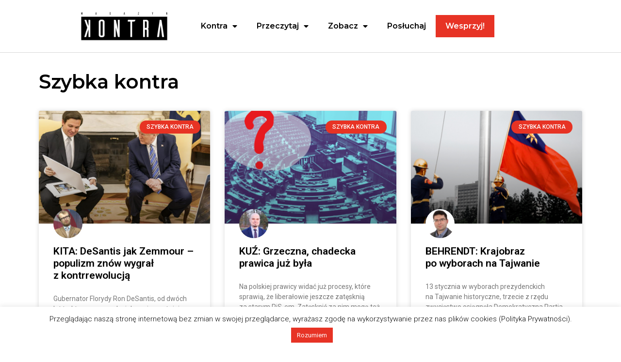

--- FILE ---
content_type: text/html; charset=UTF-8
request_url: https://magazynkontra.pl/szybka-kontra/page/3/
body_size: 17976
content:
<!doctype html>
<html lang="pl-PL">
<head>
	<meta name="ahrefs-site-verification" content="1b218012ce968bad4aa95c6a0cee47959638b50609b57cfbd07cd8641872cf11">
	<meta charset="UTF-8">
		<meta name="viewport" content="width=device-width, initial-scale=1">
	<link rel="profile" href="https://gmpg.org/xfn/11">
	<meta name='robots' content='index, follow, max-image-preview:large, max-snippet:-1, max-video-preview:-1' />

	<!-- This site is optimized with the Yoast SEO plugin v23.2 - https://yoast.com/wordpress/plugins/seo/ -->
	<title>Szybka kontra - Strona 3 z 35 - Magazyn Kontra</title>
	<link rel="canonical" href="https://magazynkontra.pl/szybka-kontra/page/3/" />
	<link rel="prev" href="https://magazynkontra.pl/szybka-kontra/page/2/" />
	<link rel="next" href="https://magazynkontra.pl/szybka-kontra/page/4/" />
	<meta property="og:locale" content="pl_PL" />
	<meta property="og:type" content="article" />
	<meta property="og:title" content="Szybka kontra - Strona 3 z 35 - Magazyn Kontra" />
	<meta property="og:url" content="https://magazynkontra.pl/szybka-kontra/" />
	<meta property="og:site_name" content="Magazyn Kontra" />
	<meta name="twitter:card" content="summary_large_image" />
	<script type="application/ld+json" class="yoast-schema-graph">{"@context":"https://schema.org","@graph":[{"@type":"CollectionPage","@id":"https://magazynkontra.pl/szybka-kontra/","url":"https://magazynkontra.pl/szybka-kontra/page/3/","name":"Szybka kontra - Strona 3 z 35 - Magazyn Kontra","isPartOf":{"@id":"https://magazynkontra.pl/#website"},"primaryImageOfPage":{"@id":"https://magazynkontra.pl/szybka-kontra/page/3/#primaryimage"},"image":{"@id":"https://magazynkontra.pl/szybka-kontra/page/3/#primaryimage"},"thumbnailUrl":"https://magazynkontra.pl/wp-content/uploads/2024/01/49830919747_8b799c5906_o.jpg","breadcrumb":{"@id":"https://magazynkontra.pl/szybka-kontra/page/3/#breadcrumb"},"inLanguage":"pl-PL"},{"@type":"ImageObject","inLanguage":"pl-PL","@id":"https://magazynkontra.pl/szybka-kontra/page/3/#primaryimage","url":"https://magazynkontra.pl/wp-content/uploads/2024/01/49830919747_8b799c5906_o.jpg","contentUrl":"https://magazynkontra.pl/wp-content/uploads/2024/01/49830919747_8b799c5906_o.jpg","width":2500,"height":1667},{"@type":"BreadcrumbList","@id":"https://magazynkontra.pl/szybka-kontra/page/3/#breadcrumb","itemListElement":[{"@type":"ListItem","position":1,"name":"Strona główna","item":"https://magazynkontra.pl/"},{"@type":"ListItem","position":2,"name":"Szybka kontra"}]},{"@type":"WebSite","@id":"https://magazynkontra.pl/#website","url":"https://magazynkontra.pl/","name":"Magazyn Kontra","description":"Przeżyj przygodę porządku","publisher":{"@id":"https://magazynkontra.pl/#organization"},"potentialAction":[{"@type":"SearchAction","target":{"@type":"EntryPoint","urlTemplate":"https://magazynkontra.pl/?s={search_term_string}"},"query-input":"required name=search_term_string"}],"inLanguage":"pl-PL"},{"@type":"Organization","@id":"https://magazynkontra.pl/#organization","name":"Magazyn Kontra","url":"https://magazynkontra.pl/","logo":{"@type":"ImageObject","inLanguage":"pl-PL","@id":"https://magazynkontra.pl/#/schema/logo/image/","url":"https://magazynkontra.pl/wp-content/uploads/2021/09/cropped-KONTRA_V2.jpg","contentUrl":"https://magazynkontra.pl/wp-content/uploads/2021/09/cropped-KONTRA_V2.jpg","width":1064,"height":314,"caption":"Magazyn Kontra"},"image":{"@id":"https://magazynkontra.pl/#/schema/logo/image/"}}]}</script>
	<!-- / Yoast SEO plugin. -->


<link rel='dns-prefetch' href='//www.googletagmanager.com' />
<link rel="alternate" type="application/rss+xml" title="Magazyn Kontra &raquo; Kanał z wpisami" href="https://magazynkontra.pl/feed/" />
<link rel="alternate" type="application/rss+xml" title="Magazyn Kontra &raquo; Kanał z komentarzami" href="https://magazynkontra.pl/comments/feed/" />
<link rel="alternate" type="application/rss+xml" title="Magazyn Kontra &raquo; Kanał z wpisami zaszufladkowanymi do kategorii Szybka kontra" href="https://magazynkontra.pl/szybka-kontra/feed/" />
<style id='wp-img-auto-sizes-contain-inline-css' type='text/css'>
img:is([sizes=auto i],[sizes^="auto," i]){contain-intrinsic-size:3000px 1500px}
/*# sourceURL=wp-img-auto-sizes-contain-inline-css */
</style>
<style id='wp-emoji-styles-inline-css' type='text/css'>

	img.wp-smiley, img.emoji {
		display: inline !important;
		border: none !important;
		box-shadow: none !important;
		height: 1em !important;
		width: 1em !important;
		margin: 0 0.07em !important;
		vertical-align: -0.1em !important;
		background: none !important;
		padding: 0 !important;
	}
/*# sourceURL=wp-emoji-styles-inline-css */
</style>
<style id='wp-block-library-inline-css' type='text/css'>
:root{--wp-block-synced-color:#7a00df;--wp-block-synced-color--rgb:122,0,223;--wp-bound-block-color:var(--wp-block-synced-color);--wp-editor-canvas-background:#ddd;--wp-admin-theme-color:#007cba;--wp-admin-theme-color--rgb:0,124,186;--wp-admin-theme-color-darker-10:#006ba1;--wp-admin-theme-color-darker-10--rgb:0,107,160.5;--wp-admin-theme-color-darker-20:#005a87;--wp-admin-theme-color-darker-20--rgb:0,90,135;--wp-admin-border-width-focus:2px}@media (min-resolution:192dpi){:root{--wp-admin-border-width-focus:1.5px}}.wp-element-button{cursor:pointer}:root .has-very-light-gray-background-color{background-color:#eee}:root .has-very-dark-gray-background-color{background-color:#313131}:root .has-very-light-gray-color{color:#eee}:root .has-very-dark-gray-color{color:#313131}:root .has-vivid-green-cyan-to-vivid-cyan-blue-gradient-background{background:linear-gradient(135deg,#00d084,#0693e3)}:root .has-purple-crush-gradient-background{background:linear-gradient(135deg,#34e2e4,#4721fb 50%,#ab1dfe)}:root .has-hazy-dawn-gradient-background{background:linear-gradient(135deg,#faaca8,#dad0ec)}:root .has-subdued-olive-gradient-background{background:linear-gradient(135deg,#fafae1,#67a671)}:root .has-atomic-cream-gradient-background{background:linear-gradient(135deg,#fdd79a,#004a59)}:root .has-nightshade-gradient-background{background:linear-gradient(135deg,#330968,#31cdcf)}:root .has-midnight-gradient-background{background:linear-gradient(135deg,#020381,#2874fc)}:root{--wp--preset--font-size--normal:16px;--wp--preset--font-size--huge:42px}.has-regular-font-size{font-size:1em}.has-larger-font-size{font-size:2.625em}.has-normal-font-size{font-size:var(--wp--preset--font-size--normal)}.has-huge-font-size{font-size:var(--wp--preset--font-size--huge)}.has-text-align-center{text-align:center}.has-text-align-left{text-align:left}.has-text-align-right{text-align:right}.has-fit-text{white-space:nowrap!important}#end-resizable-editor-section{display:none}.aligncenter{clear:both}.items-justified-left{justify-content:flex-start}.items-justified-center{justify-content:center}.items-justified-right{justify-content:flex-end}.items-justified-space-between{justify-content:space-between}.screen-reader-text{border:0;clip-path:inset(50%);height:1px;margin:-1px;overflow:hidden;padding:0;position:absolute;width:1px;word-wrap:normal!important}.screen-reader-text:focus{background-color:#ddd;clip-path:none;color:#444;display:block;font-size:1em;height:auto;left:5px;line-height:normal;padding:15px 23px 14px;text-decoration:none;top:5px;width:auto;z-index:100000}html :where(.has-border-color){border-style:solid}html :where([style*=border-top-color]){border-top-style:solid}html :where([style*=border-right-color]){border-right-style:solid}html :where([style*=border-bottom-color]){border-bottom-style:solid}html :where([style*=border-left-color]){border-left-style:solid}html :where([style*=border-width]){border-style:solid}html :where([style*=border-top-width]){border-top-style:solid}html :where([style*=border-right-width]){border-right-style:solid}html :where([style*=border-bottom-width]){border-bottom-style:solid}html :where([style*=border-left-width]){border-left-style:solid}html :where(img[class*=wp-image-]){height:auto;max-width:100%}:where(figure){margin:0 0 1em}html :where(.is-position-sticky){--wp-admin--admin-bar--position-offset:var(--wp-admin--admin-bar--height,0px)}@media screen and (max-width:600px){html :where(.is-position-sticky){--wp-admin--admin-bar--position-offset:0px}}

/*# sourceURL=wp-block-library-inline-css */
</style><style id='wp-block-paragraph-inline-css' type='text/css'>
.is-small-text{font-size:.875em}.is-regular-text{font-size:1em}.is-large-text{font-size:2.25em}.is-larger-text{font-size:3em}.has-drop-cap:not(:focus):first-letter{float:left;font-size:8.4em;font-style:normal;font-weight:100;line-height:.68;margin:.05em .1em 0 0;text-transform:uppercase}body.rtl .has-drop-cap:not(:focus):first-letter{float:none;margin-left:.1em}p.has-drop-cap.has-background{overflow:hidden}:root :where(p.has-background){padding:1.25em 2.375em}:where(p.has-text-color:not(.has-link-color)) a{color:inherit}p.has-text-align-left[style*="writing-mode:vertical-lr"],p.has-text-align-right[style*="writing-mode:vertical-rl"]{rotate:180deg}
/*# sourceURL=https://magazynkontra.pl/wp-includes/blocks/paragraph/style.min.css */
</style>
<style id='global-styles-inline-css' type='text/css'>
:root{--wp--preset--aspect-ratio--square: 1;--wp--preset--aspect-ratio--4-3: 4/3;--wp--preset--aspect-ratio--3-4: 3/4;--wp--preset--aspect-ratio--3-2: 3/2;--wp--preset--aspect-ratio--2-3: 2/3;--wp--preset--aspect-ratio--16-9: 16/9;--wp--preset--aspect-ratio--9-16: 9/16;--wp--preset--color--black: #000000;--wp--preset--color--cyan-bluish-gray: #abb8c3;--wp--preset--color--white: #ffffff;--wp--preset--color--pale-pink: #f78da7;--wp--preset--color--vivid-red: #cf2e2e;--wp--preset--color--luminous-vivid-orange: #ff6900;--wp--preset--color--luminous-vivid-amber: #fcb900;--wp--preset--color--light-green-cyan: #7bdcb5;--wp--preset--color--vivid-green-cyan: #00d084;--wp--preset--color--pale-cyan-blue: #8ed1fc;--wp--preset--color--vivid-cyan-blue: #0693e3;--wp--preset--color--vivid-purple: #9b51e0;--wp--preset--gradient--vivid-cyan-blue-to-vivid-purple: linear-gradient(135deg,rgb(6,147,227) 0%,rgb(155,81,224) 100%);--wp--preset--gradient--light-green-cyan-to-vivid-green-cyan: linear-gradient(135deg,rgb(122,220,180) 0%,rgb(0,208,130) 100%);--wp--preset--gradient--luminous-vivid-amber-to-luminous-vivid-orange: linear-gradient(135deg,rgb(252,185,0) 0%,rgb(255,105,0) 100%);--wp--preset--gradient--luminous-vivid-orange-to-vivid-red: linear-gradient(135deg,rgb(255,105,0) 0%,rgb(207,46,46) 100%);--wp--preset--gradient--very-light-gray-to-cyan-bluish-gray: linear-gradient(135deg,rgb(238,238,238) 0%,rgb(169,184,195) 100%);--wp--preset--gradient--cool-to-warm-spectrum: linear-gradient(135deg,rgb(74,234,220) 0%,rgb(151,120,209) 20%,rgb(207,42,186) 40%,rgb(238,44,130) 60%,rgb(251,105,98) 80%,rgb(254,248,76) 100%);--wp--preset--gradient--blush-light-purple: linear-gradient(135deg,rgb(255,206,236) 0%,rgb(152,150,240) 100%);--wp--preset--gradient--blush-bordeaux: linear-gradient(135deg,rgb(254,205,165) 0%,rgb(254,45,45) 50%,rgb(107,0,62) 100%);--wp--preset--gradient--luminous-dusk: linear-gradient(135deg,rgb(255,203,112) 0%,rgb(199,81,192) 50%,rgb(65,88,208) 100%);--wp--preset--gradient--pale-ocean: linear-gradient(135deg,rgb(255,245,203) 0%,rgb(182,227,212) 50%,rgb(51,167,181) 100%);--wp--preset--gradient--electric-grass: linear-gradient(135deg,rgb(202,248,128) 0%,rgb(113,206,126) 100%);--wp--preset--gradient--midnight: linear-gradient(135deg,rgb(2,3,129) 0%,rgb(40,116,252) 100%);--wp--preset--font-size--small: 13px;--wp--preset--font-size--medium: 20px;--wp--preset--font-size--large: 36px;--wp--preset--font-size--x-large: 42px;--wp--preset--spacing--20: 0.44rem;--wp--preset--spacing--30: 0.67rem;--wp--preset--spacing--40: 1rem;--wp--preset--spacing--50: 1.5rem;--wp--preset--spacing--60: 2.25rem;--wp--preset--spacing--70: 3.38rem;--wp--preset--spacing--80: 5.06rem;--wp--preset--shadow--natural: 6px 6px 9px rgba(0, 0, 0, 0.2);--wp--preset--shadow--deep: 12px 12px 50px rgba(0, 0, 0, 0.4);--wp--preset--shadow--sharp: 6px 6px 0px rgba(0, 0, 0, 0.2);--wp--preset--shadow--outlined: 6px 6px 0px -3px rgb(255, 255, 255), 6px 6px rgb(0, 0, 0);--wp--preset--shadow--crisp: 6px 6px 0px rgb(0, 0, 0);}:where(.is-layout-flex){gap: 0.5em;}:where(.is-layout-grid){gap: 0.5em;}body .is-layout-flex{display: flex;}.is-layout-flex{flex-wrap: wrap;align-items: center;}.is-layout-flex > :is(*, div){margin: 0;}body .is-layout-grid{display: grid;}.is-layout-grid > :is(*, div){margin: 0;}:where(.wp-block-columns.is-layout-flex){gap: 2em;}:where(.wp-block-columns.is-layout-grid){gap: 2em;}:where(.wp-block-post-template.is-layout-flex){gap: 1.25em;}:where(.wp-block-post-template.is-layout-grid){gap: 1.25em;}.has-black-color{color: var(--wp--preset--color--black) !important;}.has-cyan-bluish-gray-color{color: var(--wp--preset--color--cyan-bluish-gray) !important;}.has-white-color{color: var(--wp--preset--color--white) !important;}.has-pale-pink-color{color: var(--wp--preset--color--pale-pink) !important;}.has-vivid-red-color{color: var(--wp--preset--color--vivid-red) !important;}.has-luminous-vivid-orange-color{color: var(--wp--preset--color--luminous-vivid-orange) !important;}.has-luminous-vivid-amber-color{color: var(--wp--preset--color--luminous-vivid-amber) !important;}.has-light-green-cyan-color{color: var(--wp--preset--color--light-green-cyan) !important;}.has-vivid-green-cyan-color{color: var(--wp--preset--color--vivid-green-cyan) !important;}.has-pale-cyan-blue-color{color: var(--wp--preset--color--pale-cyan-blue) !important;}.has-vivid-cyan-blue-color{color: var(--wp--preset--color--vivid-cyan-blue) !important;}.has-vivid-purple-color{color: var(--wp--preset--color--vivid-purple) !important;}.has-black-background-color{background-color: var(--wp--preset--color--black) !important;}.has-cyan-bluish-gray-background-color{background-color: var(--wp--preset--color--cyan-bluish-gray) !important;}.has-white-background-color{background-color: var(--wp--preset--color--white) !important;}.has-pale-pink-background-color{background-color: var(--wp--preset--color--pale-pink) !important;}.has-vivid-red-background-color{background-color: var(--wp--preset--color--vivid-red) !important;}.has-luminous-vivid-orange-background-color{background-color: var(--wp--preset--color--luminous-vivid-orange) !important;}.has-luminous-vivid-amber-background-color{background-color: var(--wp--preset--color--luminous-vivid-amber) !important;}.has-light-green-cyan-background-color{background-color: var(--wp--preset--color--light-green-cyan) !important;}.has-vivid-green-cyan-background-color{background-color: var(--wp--preset--color--vivid-green-cyan) !important;}.has-pale-cyan-blue-background-color{background-color: var(--wp--preset--color--pale-cyan-blue) !important;}.has-vivid-cyan-blue-background-color{background-color: var(--wp--preset--color--vivid-cyan-blue) !important;}.has-vivid-purple-background-color{background-color: var(--wp--preset--color--vivid-purple) !important;}.has-black-border-color{border-color: var(--wp--preset--color--black) !important;}.has-cyan-bluish-gray-border-color{border-color: var(--wp--preset--color--cyan-bluish-gray) !important;}.has-white-border-color{border-color: var(--wp--preset--color--white) !important;}.has-pale-pink-border-color{border-color: var(--wp--preset--color--pale-pink) !important;}.has-vivid-red-border-color{border-color: var(--wp--preset--color--vivid-red) !important;}.has-luminous-vivid-orange-border-color{border-color: var(--wp--preset--color--luminous-vivid-orange) !important;}.has-luminous-vivid-amber-border-color{border-color: var(--wp--preset--color--luminous-vivid-amber) !important;}.has-light-green-cyan-border-color{border-color: var(--wp--preset--color--light-green-cyan) !important;}.has-vivid-green-cyan-border-color{border-color: var(--wp--preset--color--vivid-green-cyan) !important;}.has-pale-cyan-blue-border-color{border-color: var(--wp--preset--color--pale-cyan-blue) !important;}.has-vivid-cyan-blue-border-color{border-color: var(--wp--preset--color--vivid-cyan-blue) !important;}.has-vivid-purple-border-color{border-color: var(--wp--preset--color--vivid-purple) !important;}.has-vivid-cyan-blue-to-vivid-purple-gradient-background{background: var(--wp--preset--gradient--vivid-cyan-blue-to-vivid-purple) !important;}.has-light-green-cyan-to-vivid-green-cyan-gradient-background{background: var(--wp--preset--gradient--light-green-cyan-to-vivid-green-cyan) !important;}.has-luminous-vivid-amber-to-luminous-vivid-orange-gradient-background{background: var(--wp--preset--gradient--luminous-vivid-amber-to-luminous-vivid-orange) !important;}.has-luminous-vivid-orange-to-vivid-red-gradient-background{background: var(--wp--preset--gradient--luminous-vivid-orange-to-vivid-red) !important;}.has-very-light-gray-to-cyan-bluish-gray-gradient-background{background: var(--wp--preset--gradient--very-light-gray-to-cyan-bluish-gray) !important;}.has-cool-to-warm-spectrum-gradient-background{background: var(--wp--preset--gradient--cool-to-warm-spectrum) !important;}.has-blush-light-purple-gradient-background{background: var(--wp--preset--gradient--blush-light-purple) !important;}.has-blush-bordeaux-gradient-background{background: var(--wp--preset--gradient--blush-bordeaux) !important;}.has-luminous-dusk-gradient-background{background: var(--wp--preset--gradient--luminous-dusk) !important;}.has-pale-ocean-gradient-background{background: var(--wp--preset--gradient--pale-ocean) !important;}.has-electric-grass-gradient-background{background: var(--wp--preset--gradient--electric-grass) !important;}.has-midnight-gradient-background{background: var(--wp--preset--gradient--midnight) !important;}.has-small-font-size{font-size: var(--wp--preset--font-size--small) !important;}.has-medium-font-size{font-size: var(--wp--preset--font-size--medium) !important;}.has-large-font-size{font-size: var(--wp--preset--font-size--large) !important;}.has-x-large-font-size{font-size: var(--wp--preset--font-size--x-large) !important;}
/*# sourceURL=global-styles-inline-css */
</style>
<style id='core-block-supports-inline-css' type='text/css'>
.wp-elements-89058e6f36d252f9126ab21314a8ccd7 a:where(:not(.wp-element-button)){color:var(--wp--preset--color--cyan-bluish-gray);}.wp-elements-92debee5c25dbcd2d20765ed91a505cf a:where(:not(.wp-element-button)){color:var(--wp--preset--color--cyan-bluish-gray);}.wp-elements-7b85a99bfc3ebb3abe40535af4ba78be a:where(:not(.wp-element-button)){color:var(--wp--preset--color--cyan-bluish-gray);}.wp-elements-4ab2b29b43258655c9346dd1289c878a a:where(:not(.wp-element-button)){color:var(--wp--preset--color--cyan-bluish-gray);}.wp-elements-49dedf6120ea41d83b92d3921785809f a:where(:not(.wp-element-button)){color:var(--wp--preset--color--cyan-bluish-gray);}.wp-elements-74c15d071175f2fd345327c8bb170942 a:where(:not(.wp-element-button)){color:var(--wp--preset--color--cyan-bluish-gray);}.wp-elements-a7e2b3adeee384402e628c4f25b52eee a:where(:not(.wp-element-button)){color:var(--wp--preset--color--cyan-bluish-gray);}
/*# sourceURL=core-block-supports-inline-css */
</style>

<style id='classic-theme-styles-inline-css' type='text/css'>
/*! This file is auto-generated */
.wp-block-button__link{color:#fff;background-color:#32373c;border-radius:9999px;box-shadow:none;text-decoration:none;padding:calc(.667em + 2px) calc(1.333em + 2px);font-size:1.125em}.wp-block-file__button{background:#32373c;color:#fff;text-decoration:none}
/*# sourceURL=/wp-includes/css/classic-themes.min.css */
</style>
<link rel='stylesheet' id='cookie-law-info-css' href='https://magazynkontra.pl/wp-content/plugins/cookie-law-info/legacy/public/css/cookie-law-info-public.css?ver=3.2.5' type='text/css' media='all' />
<link rel='stylesheet' id='cookie-law-info-gdpr-css' href='https://magazynkontra.pl/wp-content/plugins/cookie-law-info/legacy/public/css/cookie-law-info-gdpr.css?ver=3.2.5' type='text/css' media='all' />
<link rel='stylesheet' id='hello-elementor-css' href='https://magazynkontra.pl/wp-content/themes/hello-elementor/style.min.css?ver=2.4.1' type='text/css' media='all' />
<link rel='stylesheet' id='hello-elementor-theme-style-css' href='https://magazynkontra.pl/wp-content/themes/hello-elementor/theme.min.css?ver=2.4.1' type='text/css' media='all' />
<link rel='stylesheet' id='elementor-icons-css' href='https://magazynkontra.pl/wp-content/plugins/elementor/assets/lib/eicons/css/elementor-icons.min.css?ver=5.9.1' type='text/css' media='all' />
<link rel='stylesheet' id='elementor-animations-css' href='https://magazynkontra.pl/wp-content/plugins/elementor/assets/lib/animations/animations.min.css?ver=3.0.16' type='text/css' media='all' />
<link rel='stylesheet' id='elementor-frontend-legacy-css' href='https://magazynkontra.pl/wp-content/plugins/elementor/assets/css/frontend-legacy.min.css?ver=3.0.16' type='text/css' media='all' />
<link rel='stylesheet' id='elementor-frontend-css' href='https://magazynkontra.pl/wp-content/plugins/elementor/assets/css/frontend.min.css?ver=3.0.16' type='text/css' media='all' />
<link rel='stylesheet' id='elementor-post-6246-css' href='https://magazynkontra.pl/wp-content/uploads/elementor/css/post-6246.css?ver=1722426476' type='text/css' media='all' />
<link rel='stylesheet' id='elementor-pro-css' href='https://magazynkontra.pl/wp-content/plugins/elementor-pro/assets/css/frontend.min.css?ver=3.0.3' type='text/css' media='all' />
<link rel='stylesheet' id='font-awesome-5-all-css' href='https://magazynkontra.pl/wp-content/plugins/elementor/assets/lib/font-awesome/css/all.min.css?ver=3.0.16' type='text/css' media='all' />
<link rel='stylesheet' id='font-awesome-4-shim-css' href='https://magazynkontra.pl/wp-content/plugins/elementor/assets/lib/font-awesome/css/v4-shims.min.css?ver=3.0.16' type='text/css' media='all' />
<link rel='stylesheet' id='elementor-global-css' href='https://magazynkontra.pl/wp-content/uploads/elementor/css/global.css?ver=1633852266' type='text/css' media='all' />
<link rel='stylesheet' id='elementor-post-1060-css' href='https://magazynkontra.pl/wp-content/uploads/elementor/css/post-1060.css?ver=1634885415' type='text/css' media='all' />
<link rel='stylesheet' id='elementor-post-1266-css' href='https://magazynkontra.pl/wp-content/uploads/elementor/css/post-1266.css?ver=1636641013' type='text/css' media='all' />
<link rel='stylesheet' id='elementor-post-4274-css' href='https://magazynkontra.pl/wp-content/uploads/elementor/css/post-4274.css?ver=1722429815' type='text/css' media='all' />
<link rel='stylesheet' id='newsletter-css' href='https://magazynkontra.pl/wp-content/plugins/newsletter/style.css?ver=8.4.7' type='text/css' media='all' />
<link rel='stylesheet' id='google-fonts-1-css' href='https://fonts.googleapis.com/css?family=Roboto%3A100%2C100italic%2C200%2C200italic%2C300%2C300italic%2C400%2C400italic%2C500%2C500italic%2C600%2C600italic%2C700%2C700italic%2C800%2C800italic%2C900%2C900italic%7CRoboto+Slab%3A100%2C100italic%2C200%2C200italic%2C300%2C300italic%2C400%2C400italic%2C500%2C500italic%2C600%2C600italic%2C700%2C700italic%2C800%2C800italic%2C900%2C900italic%7CMontserrat%3A100%2C100italic%2C200%2C200italic%2C300%2C300italic%2C400%2C400italic%2C500%2C500italic%2C600%2C600italic%2C700%2C700italic%2C800%2C800italic%2C900%2C900italic&#038;subset=latin-ext&#038;ver=6.9' type='text/css' media='all' />
<link rel='stylesheet' id='elementor-icons-shared-0-css' href='https://magazynkontra.pl/wp-content/plugins/elementor/assets/lib/font-awesome/css/fontawesome.min.css?ver=5.12.0' type='text/css' media='all' />
<link rel='stylesheet' id='elementor-icons-fa-brands-css' href='https://magazynkontra.pl/wp-content/plugins/elementor/assets/lib/font-awesome/css/brands.min.css?ver=5.12.0' type='text/css' media='all' />
<script type="text/javascript" src="https://magazynkontra.pl/wp-includes/js/jquery/jquery.min.js?ver=3.7.1" id="jquery-core-js"></script>
<script type="text/javascript" src="https://magazynkontra.pl/wp-includes/js/jquery/jquery-migrate.min.js?ver=3.4.1" id="jquery-migrate-js"></script>
<script type="text/javascript" id="cookie-law-info-js-extra">
/* <![CDATA[ */
var Cli_Data = {"nn_cookie_ids":[],"cookielist":[],"non_necessary_cookies":[],"ccpaEnabled":"","ccpaRegionBased":"","ccpaBarEnabled":"","strictlyEnabled":["necessary","obligatoire"],"ccpaType":"gdpr","js_blocking":"1","custom_integration":"","triggerDomRefresh":"","secure_cookies":""};
var cli_cookiebar_settings = {"animate_speed_hide":"500","animate_speed_show":"500","background":"#FFF","border":"#b1a6a6c2","border_on":"","button_1_button_colour":"#e73325","button_1_button_hover":"#b9291e","button_1_link_colour":"#fff","button_1_as_button":"1","button_1_new_win":"","button_2_button_colour":"#333","button_2_button_hover":"#292929","button_2_link_colour":"#444","button_2_as_button":"","button_2_hidebar":"","button_3_button_colour":"#dedfe0","button_3_button_hover":"#b2b2b3","button_3_link_colour":"#333333","button_3_as_button":"1","button_3_new_win":"","button_4_button_colour":"#dedfe0","button_4_button_hover":"#b2b2b3","button_4_link_colour":"#333333","button_4_as_button":"1","button_7_button_colour":"#61a229","button_7_button_hover":"#4e8221","button_7_link_colour":"#fff","button_7_as_button":"1","button_7_new_win":"","font_family":"inherit","header_fix":"","notify_animate_hide":"1","notify_animate_show":"","notify_div_id":"#cookie-law-info-bar","notify_position_horizontal":"right","notify_position_vertical":"bottom","scroll_close":"","scroll_close_reload":"","accept_close_reload":"","reject_close_reload":"","showagain_tab":"","showagain_background":"#fff","showagain_border":"#000","showagain_div_id":"#cookie-law-info-again","showagain_x_position":"100px","text":"#0a0a0a","show_once_yn":"","show_once":"10000","logging_on":"","as_popup":"","popup_overlay":"1","bar_heading_text":"","cookie_bar_as":"banner","popup_showagain_position":"bottom-right","widget_position":"left"};
var log_object = {"ajax_url":"https://magazynkontra.pl/wp-admin/admin-ajax.php"};
//# sourceURL=cookie-law-info-js-extra
/* ]]> */
</script>
<script type="text/javascript" src="https://magazynkontra.pl/wp-content/plugins/cookie-law-info/legacy/public/js/cookie-law-info-public.js?ver=3.2.5" id="cookie-law-info-js"></script>
<script type="text/javascript" src="https://magazynkontra.pl/wp-content/plugins/elementor/assets/lib/font-awesome/js/v4-shims.min.js?ver=3.0.16" id="font-awesome-4-shim-js"></script>

<!-- Fragment znacznika Google (gtag.js) dodany przez Site Kit -->
<!-- Fragment Google Analytics dodany przez Site Kit -->
<script type="text/javascript" src="https://www.googletagmanager.com/gtag/js?id=G-7Q1SSCS5VD" id="google_gtagjs-js" async></script>
<script type="text/javascript" id="google_gtagjs-js-after">
/* <![CDATA[ */
window.dataLayer = window.dataLayer || [];function gtag(){dataLayer.push(arguments);}
gtag("set","linker",{"domains":["magazynkontra.pl"]});
gtag("js", new Date());
gtag("set", "developer_id.dZTNiMT", true);
gtag("config", "G-7Q1SSCS5VD");
//# sourceURL=google_gtagjs-js-after
/* ]]> */
</script>
<link rel="https://api.w.org/" href="https://magazynkontra.pl/wp-json/" /><link rel="alternate" title="JSON" type="application/json" href="https://magazynkontra.pl/wp-json/wp/v2/categories/45" /><link rel="EditURI" type="application/rsd+xml" title="RSD" href="https://magazynkontra.pl/xmlrpc.php?rsd" />
<meta name="generator" content="WordPress 6.9" />
<meta name="generator" content="Site Kit by Google 1.170.0" />		<style type="text/css">.pp-podcast {opacity: 0;}</style>
				<style type="text/css" id="wp-custom-css">
			a, a:hover{color:#E73325;}
#gform_2, #gform_3{
	display:flex;
  margin-left:30%;
}
#gform_2 input, #gform_2 button, #gform_3 input, #gform_3 button{
border-radius:0;	
	border-width: 2px;
}
#input_2_1,#input_3_1{
	width:100%;
	border-color:#E73325;
}
#field_2_1, #field_3_1{
	padding:0;
	text-align:center;
}
#gform_submit_button_2,#gform_submit_button_3{
	margin-top:19px;
	padding:5px 20px;
	border-color:#E73325;
	color:#E73325;
	font-weight:600;
}
#gform_submit_button_2:hover, #gform_submit_button_2:active, #gform_submit_button_2:link,
#gform_submit_button_2:visited,#gform_submit_button_3:hover, #gform_submit_button_3:active, #gform_submit_button_3:link,
#gform_submit_button_3:visited{
	border-color:#E73325;
	background-color:#E73325;
		color:white;
}
#field_2_1 .gfield_label, #field_3_1 .gfield_label{
	font-family: 'Ailerons-Regular';
	font-size:20px;
	color:#E73325;
}
#field_3_1 .gfield_label{
	padding-left:20%;
}
#gform_submit_button_3{
	margin-top:18px;
}#gform_3{
	margin-left:10%;
}
#gform_submit_button_2{
	margin-top:18px;
}
#gform_2{
	margin-left:10%;}
@media only screen and (min-width:800px){
	.gform_wrapper .gform_footer{
	width:40%!important;
}
}
@media only screen and (max-width:800px){
	#gform_2{
		display:block;
		margin-left:0!important;
	}
	#gform_3{
		display:block;
		margin-left:0!important;
	}
	.gform_wrapper .gform_footer{
		width:100%!important;
	}
	#field_3_1 .gfield_label{
		padding-left:0%!important;
	}
}
.menu-item-811{
	background-color:#E73325!important;
}
.menu-item-811 a{
	color:white!important;
}
blockquote{
	border-left: 3px solid #E73325;
	margin-left:0;
	padding-left: 40px;
}
.tnp-submit{
	background-color:#E73325!important;
}

p,span{
	line-height:1.75em;
}
/* wsparcie */
.btn-wsparcie, .btn-wsparcie:hover{
	background-color:#E73325;
	color:white;
	font-size: 20px;
	font-weight:600;
	padding: 4px 10px;
}
		</style>
		<link rel='stylesheet' id='cookie-law-info-table-css' href='https://magazynkontra.pl/wp-content/plugins/cookie-law-info/legacy/public/css/cookie-law-info-table.css?ver=3.2.5' type='text/css' media='all' />
</head>
<body class="archive paged category category-szybka-kontra category-45 wp-custom-logo paged-3 category-paged-3 wp-theme-hello-elementor elementor-default elementor-template-full-width elementor-kit-6246 elementor-page-4274">

		<div data-elementor-type="header" data-elementor-id="1060" class="elementor elementor-1060 elementor-location-header" data-elementor-settings="[]">
		<div class="elementor-section-wrap">
					<section class="elementor-section elementor-top-section elementor-element elementor-element-630b8e3 elementor-section-full_width elementor-section-height-default elementor-section-height-default" data-id="630b8e3" data-element_type="section">
						<div class="elementor-container elementor-column-gap-default">
							<div class="elementor-row">
					<div class="elementor-column elementor-col-50 elementor-top-column elementor-element elementor-element-740499f" data-id="740499f" data-element_type="column">
			<div class="elementor-column-wrap elementor-element-populated">
							<div class="elementor-widget-wrap">
						<div class="elementor-element elementor-element-6658545 elementor-widget elementor-widget-theme-site-logo elementor-widget-image" data-id="6658545" data-element_type="widget" data-widget_type="theme-site-logo.default">
				<div class="elementor-widget-container">
					<div class="elementor-image">
											<a href="https://magazynkontra.pl">
							<img width="1064" height="314" src="https://magazynkontra.pl/wp-content/uploads/2021/09/cropped-KONTRA_V2.jpg" class="attachment-full size-full" alt="" decoding="async" fetchpriority="high" srcset="https://magazynkontra.pl/wp-content/uploads/2021/09/cropped-KONTRA_V2.jpg 1064w, https://magazynkontra.pl/wp-content/uploads/2021/09/cropped-KONTRA_V2-300x89.jpg 300w, https://magazynkontra.pl/wp-content/uploads/2021/09/cropped-KONTRA_V2-1024x302.jpg 1024w, https://magazynkontra.pl/wp-content/uploads/2021/09/cropped-KONTRA_V2-768x227.jpg 768w" sizes="(max-width: 1064px) 100vw, 1064px" />								</a>
											</div>
				</div>
				</div>
						</div>
					</div>
		</div>
				<div class="elementor-column elementor-col-50 elementor-top-column elementor-element elementor-element-3c546c5" data-id="3c546c5" data-element_type="column">
			<div class="elementor-column-wrap elementor-element-populated">
							<div class="elementor-widget-wrap">
						<div class="elementor-element elementor-element-d8782f0 elementor-nav-menu--stretch elementor-nav-menu--indicator-classic elementor-nav-menu--dropdown-tablet elementor-nav-menu__text-align-aside elementor-nav-menu--toggle elementor-nav-menu--burger elementor-widget elementor-widget-nav-menu" data-id="d8782f0" data-element_type="widget" data-settings="{&quot;full_width&quot;:&quot;stretch&quot;,&quot;layout&quot;:&quot;horizontal&quot;,&quot;toggle&quot;:&quot;burger&quot;}" data-widget_type="nav-menu.default">
				<div class="elementor-widget-container">
						<nav role="navigation" class="elementor-nav-menu--main elementor-nav-menu__container elementor-nav-menu--layout-horizontal e--pointer-underline e--animation-fade"><ul id="menu-1-d8782f0" class="elementor-nav-menu"><li class="menu-item menu-item-type-custom menu-item-object-custom menu-item-has-children menu-item-788"><a href="#" class="elementor-item elementor-item-anchor">Kontra</a>
<ul class="sub-menu elementor-nav-menu--dropdown">
	<li class="menu-item menu-item-type-post_type menu-item-object-page menu-item-787"><a href="https://magazynkontra.pl/o-nas/" class="elementor-sub-item">O&nbsp;nas</a></li>
	<li class="menu-item menu-item-type-post_type menu-item-object-page menu-item-785"><a href="https://magazynkontra.pl/kontakt/" class="elementor-sub-item">Kontakt</a></li>
</ul>
</li>
<li class="menu-item menu-item-type-custom menu-item-object-custom current-menu-ancestor current-menu-parent menu-item-has-children menu-item-804"><a href="#" class="elementor-item elementor-item-anchor">Przeczytaj</a>
<ul class="sub-menu elementor-nav-menu--dropdown">
	<li class="menu-item menu-item-type-taxonomy menu-item-object-category current-menu-item menu-item-4279"><a href="https://magazynkontra.pl/szybka-kontra/" aria-current="page" class="elementor-sub-item elementor-item-active">Szybka kontra</a></li>
	<li class="menu-item menu-item-type-taxonomy menu-item-object-category menu-item-4280"><a href="https://magazynkontra.pl/z-oddechem/" class="elementor-sub-item">Z&nbsp;oddechem</a></li>
	<li class="menu-item menu-item-type-taxonomy menu-item-object-category menu-item-4282"><a href="https://magazynkontra.pl/prawda-falsz/" class="elementor-sub-item">Prawda czy&nbsp;fałsz</a></li>
	<li class="menu-item menu-item-type-taxonomy menu-item-object-category menu-item-4283"><a href="https://magazynkontra.pl/opinie-raporty-analizy/" class="elementor-sub-item">Opinie | Raporty | Analizy</a></li>
	<li class="menu-item menu-item-type-taxonomy menu-item-object-category menu-item-4287"><a href="https://magazynkontra.pl/wydarzenie/" class="elementor-sub-item">Wydarzenie</a></li>
</ul>
</li>
<li class="menu-item menu-item-type-custom menu-item-object-custom menu-item-has-children menu-item-1599"><a href="#" class="elementor-item elementor-item-anchor">Zobacz</a>
<ul class="sub-menu elementor-nav-menu--dropdown">
	<li class="menu-item menu-item-type-taxonomy menu-item-object-category menu-item-4284"><a href="https://magazynkontra.pl/debaty-kontry/" class="elementor-sub-item">Debaty Kontry</a></li>
	<li class="menu-item menu-item-type-taxonomy menu-item-object-category menu-item-4285"><a href="https://magazynkontra.pl/swiat-symbolu-wg-pageau/" class="elementor-sub-item">Świat Symbolu wg&nbsp;Pageau</a></li>
</ul>
</li>
<li class="menu-item menu-item-type-taxonomy menu-item-object-category menu-item-4281"><a href="https://magazynkontra.pl/posluchaj/" class="elementor-item">Posłuchaj</a></li>
<li class="menu-item menu-item-type-post_type menu-item-object-page menu-item-811"><a href="https://magazynkontra.pl/wesprzyj/" class="elementor-item">Wesprzyj!</a></li>
</ul></nav>
					<div class="elementor-menu-toggle" role="button" tabindex="0" aria-label="Menu Toggle" aria-expanded="false">
			<i class="eicon-menu-bar" aria-hidden="true"></i>
			<span class="elementor-screen-only">Menu</span>
		</div>
			<nav class="elementor-nav-menu--dropdown elementor-nav-menu__container" role="navigation" aria-hidden="true"><ul id="menu-2-d8782f0" class="elementor-nav-menu"><li class="menu-item menu-item-type-custom menu-item-object-custom menu-item-has-children menu-item-788"><a href="#" class="elementor-item elementor-item-anchor">Kontra</a>
<ul class="sub-menu elementor-nav-menu--dropdown">
	<li class="menu-item menu-item-type-post_type menu-item-object-page menu-item-787"><a href="https://magazynkontra.pl/o-nas/" class="elementor-sub-item">O&nbsp;nas</a></li>
	<li class="menu-item menu-item-type-post_type menu-item-object-page menu-item-785"><a href="https://magazynkontra.pl/kontakt/" class="elementor-sub-item">Kontakt</a></li>
</ul>
</li>
<li class="menu-item menu-item-type-custom menu-item-object-custom current-menu-ancestor current-menu-parent menu-item-has-children menu-item-804"><a href="#" class="elementor-item elementor-item-anchor">Przeczytaj</a>
<ul class="sub-menu elementor-nav-menu--dropdown">
	<li class="menu-item menu-item-type-taxonomy menu-item-object-category current-menu-item menu-item-4279"><a href="https://magazynkontra.pl/szybka-kontra/" aria-current="page" class="elementor-sub-item elementor-item-active">Szybka kontra</a></li>
	<li class="menu-item menu-item-type-taxonomy menu-item-object-category menu-item-4280"><a href="https://magazynkontra.pl/z-oddechem/" class="elementor-sub-item">Z&nbsp;oddechem</a></li>
	<li class="menu-item menu-item-type-taxonomy menu-item-object-category menu-item-4282"><a href="https://magazynkontra.pl/prawda-falsz/" class="elementor-sub-item">Prawda czy&nbsp;fałsz</a></li>
	<li class="menu-item menu-item-type-taxonomy menu-item-object-category menu-item-4283"><a href="https://magazynkontra.pl/opinie-raporty-analizy/" class="elementor-sub-item">Opinie | Raporty | Analizy</a></li>
	<li class="menu-item menu-item-type-taxonomy menu-item-object-category menu-item-4287"><a href="https://magazynkontra.pl/wydarzenie/" class="elementor-sub-item">Wydarzenie</a></li>
</ul>
</li>
<li class="menu-item menu-item-type-custom menu-item-object-custom menu-item-has-children menu-item-1599"><a href="#" class="elementor-item elementor-item-anchor">Zobacz</a>
<ul class="sub-menu elementor-nav-menu--dropdown">
	<li class="menu-item menu-item-type-taxonomy menu-item-object-category menu-item-4284"><a href="https://magazynkontra.pl/debaty-kontry/" class="elementor-sub-item">Debaty Kontry</a></li>
	<li class="menu-item menu-item-type-taxonomy menu-item-object-category menu-item-4285"><a href="https://magazynkontra.pl/swiat-symbolu-wg-pageau/" class="elementor-sub-item">Świat Symbolu wg&nbsp;Pageau</a></li>
</ul>
</li>
<li class="menu-item menu-item-type-taxonomy menu-item-object-category menu-item-4281"><a href="https://magazynkontra.pl/posluchaj/" class="elementor-item">Posłuchaj</a></li>
<li class="menu-item menu-item-type-post_type menu-item-object-page menu-item-811"><a href="https://magazynkontra.pl/wesprzyj/" class="elementor-item">Wesprzyj!</a></li>
</ul></nav>
				</div>
				</div>
						</div>
					</div>
		</div>
								</div>
					</div>
		</section>
				</div>
		</div>
				<div data-elementor-type="archive" data-elementor-id="4274" class="elementor elementor-4274 elementor-location-archive" data-elementor-settings="[]">
		<div class="elementor-section-wrap">
					<section class="elementor-section elementor-top-section elementor-element elementor-element-c3fe297 elementor-section-boxed elementor-section-height-default elementor-section-height-default" data-id="c3fe297" data-element_type="section">
						<div class="elementor-container elementor-column-gap-default">
							<div class="elementor-row">
					<div class="elementor-column elementor-col-100 elementor-top-column elementor-element elementor-element-0c0b65c" data-id="0c0b65c" data-element_type="column">
			<div class="elementor-column-wrap elementor-element-populated">
							<div class="elementor-widget-wrap">
						<div class="elementor-element elementor-element-8cd61bc elementor-widget elementor-widget-theme-archive-title elementor-page-title elementor-widget-heading" data-id="8cd61bc" data-element_type="widget" data-widget_type="theme-archive-title.default">
				<div class="elementor-widget-container">
			<h1 class="elementor-heading-title elementor-size-default">Szybka kontra</h1>		</div>
				</div>
				<div class="elementor-element elementor-element-270779d elementor-grid-3 elementor-grid-tablet-2 elementor-grid-mobile-1 elementor-posts--thumbnail-top elementor-posts--show-avatar elementor-card-shadow-yes elementor-posts__hover-gradient elementor-widget elementor-widget-archive-posts" data-id="270779d" data-element_type="widget" data-settings="{&quot;archive_cards_columns&quot;:&quot;3&quot;,&quot;archive_cards_columns_tablet&quot;:&quot;2&quot;,&quot;archive_cards_columns_mobile&quot;:&quot;1&quot;,&quot;archive_cards_row_gap&quot;:{&quot;unit&quot;:&quot;px&quot;,&quot;size&quot;:35,&quot;sizes&quot;:[]}}" data-widget_type="archive-posts.archive_cards">
				<div class="elementor-widget-container">
					<div class="elementor-posts-container elementor-posts elementor-posts--skin-cards elementor-grid">
				<article class="elementor-post elementor-grid-item post-5998 post type-post status-publish format-standard has-post-thumbnail hentry category-szybka-kontra">
			<div class="elementor-post__card">
				<a class="elementor-post__thumbnail__link" href="https://magazynkontra.pl/kita-desantis-jak-zemmour-populizm-znow-wygral-z-kontrrewolucja/" >
			<div class="elementor-post__thumbnail"><img width="768" height="512" src="https://magazynkontra.pl/wp-content/uploads/2024/01/49830919747_8b799c5906_o-768x512.jpg" class="attachment-medium_large size-medium_large" alt="" decoding="async" srcset="https://magazynkontra.pl/wp-content/uploads/2024/01/49830919747_8b799c5906_o-768x512.jpg 768w, https://magazynkontra.pl/wp-content/uploads/2024/01/49830919747_8b799c5906_o-300x200.jpg 300w, https://magazynkontra.pl/wp-content/uploads/2024/01/49830919747_8b799c5906_o-1024x683.jpg 1024w, https://magazynkontra.pl/wp-content/uploads/2024/01/49830919747_8b799c5906_o-1536x1024.jpg 1536w, https://magazynkontra.pl/wp-content/uploads/2024/01/49830919747_8b799c5906_o-2048x1366.jpg 2048w" sizes="(max-width: 768px) 100vw, 768px" /></div>
		</a>
				<div class="elementor-post__badge">Szybka kontra</div>
				<div class="elementor-post__avatar">
			<img alt='Kacper Kita' src='https://magazynkontra.pl/wp-content/uploads/2022/02/IMG_1193-128x128.jpg' srcset='https://magazynkontra.pl/wp-content/uploads/2022/02/IMG_1193-256x256.jpg 2x' class='avatar avatar-128 photo' height='128' width='128' decoding='async'/>		</div>
				<div class="elementor-post__text">
				<h3 class="elementor-post__title">
			<a href="https://magazynkontra.pl/kita-desantis-jak-zemmour-populizm-znow-wygral-z-kontrrewolucja/" >
				KITA: DeSantis jak Zemmour &#8211; populizm znów wygrał z&nbsp;kontrrewolucją			</a>
		</h3>
				<div class="elementor-post__excerpt">
			<p>Gubernator Florydy Ron DeSantis, od&nbsp;dwóch lat traktowany szeroko jako najpoważniejszy rywal Donalda Trumpa w&nbsp;walce o&nbsp;nominację prezydencką Partii Republikańskiej, w&nbsp;niedzielę wycofał się z&nbsp;dalszej kampanii. Zmęczenie wyborców</p>
		</div>
					<a class="elementor-post__read-more" href="https://magazynkontra.pl/kita-desantis-jak-zemmour-populizm-znow-wygral-z-kontrrewolucja/" >
				Czytaj dalej »			</a>
				</div>
				<div class="elementor-post__meta-data">
					<span class="elementor-post-date">
			23 stycznia, 2024		</span>
				</div>
					</div>
		</article>
				<article class="elementor-post elementor-grid-item post-5987 post type-post status-publish format-standard has-post-thumbnail hentry category-szybka-kontra">
			<div class="elementor-post__card">
				<a class="elementor-post__thumbnail__link" href="https://magazynkontra.pl/kuz-grzeczna-chadecka-prawica-juz-byla/" >
			<div class="elementor-post__thumbnail"><img width="768" height="644" src="https://magazynkontra.pl/wp-content/uploads/2024/01/Projekt-bez-nazwy-2024-01-22T100631.518-768x644.png" class="attachment-medium_large size-medium_large" alt="" decoding="async" loading="lazy" srcset="https://magazynkontra.pl/wp-content/uploads/2024/01/Projekt-bez-nazwy-2024-01-22T100631.518-768x644.png 768w, https://magazynkontra.pl/wp-content/uploads/2024/01/Projekt-bez-nazwy-2024-01-22T100631.518-300x251.png 300w, https://magazynkontra.pl/wp-content/uploads/2024/01/Projekt-bez-nazwy-2024-01-22T100631.518.png 940w" sizes="auto, (max-width: 768px) 100vw, 768px" /></div>
		</a>
				<div class="elementor-post__badge">Szybka kontra</div>
				<div class="elementor-post__avatar">
			<img alt='Michał Kuź' src='https://magazynkontra.pl/wp-content/uploads/2021/09/DSCF3656-1-scaled-e1632840705359-128x128.jpg' srcset='https://magazynkontra.pl/wp-content/uploads/2021/09/DSCF3656-1-scaled-e1632840705359-256x256.jpg 2x' class='avatar avatar-128 photo' height='128' width='128' loading='lazy' decoding='async'/>		</div>
				<div class="elementor-post__text">
				<h3 class="elementor-post__title">
			<a href="https://magazynkontra.pl/kuz-grzeczna-chadecka-prawica-juz-byla/" >
				KUŹ: Grzeczna, chadecka prawica już była			</a>
		</h3>
				<div class="elementor-post__excerpt">
			<p>Na&nbsp;polskiej prawicy widać już procesy, które sprawią, że&nbsp;liberałowie jeszcze zatęsknią za&nbsp;starym PiS-em. Zatęsknić za&nbsp;nim mogą też nasi zagraniczni partnerzy. Kiedy rzecznik Komisji Europejskiej Eric Mamer</p>
		</div>
					<a class="elementor-post__read-more" href="https://magazynkontra.pl/kuz-grzeczna-chadecka-prawica-juz-byla/" >
				Czytaj dalej »			</a>
				</div>
				<div class="elementor-post__meta-data">
					<span class="elementor-post-date">
			22 stycznia, 2024		</span>
				</div>
					</div>
		</article>
				<article class="elementor-post elementor-grid-item post-5979 post type-post status-publish format-standard has-post-thumbnail hentry category-szybka-kontra">
			<div class="elementor-post__card">
				<a class="elementor-post__thumbnail__link" href="https://magazynkontra.pl/behrendt-krajobraz-po-wyborach-na-tajwanie/" >
			<div class="elementor-post__thumbnail"><img width="768" height="644" src="https://magazynkontra.pl/wp-content/uploads/2024/01/Projekt-bez-nazwy-2024-01-17T184020.741-768x644.png" class="attachment-medium_large size-medium_large" alt="" decoding="async" loading="lazy" srcset="https://magazynkontra.pl/wp-content/uploads/2024/01/Projekt-bez-nazwy-2024-01-17T184020.741-768x644.png 768w, https://magazynkontra.pl/wp-content/uploads/2024/01/Projekt-bez-nazwy-2024-01-17T184020.741-300x251.png 300w, https://magazynkontra.pl/wp-content/uploads/2024/01/Projekt-bez-nazwy-2024-01-17T184020.741.png 940w" sizes="auto, (max-width: 768px) 100vw, 768px" /></div>
		</a>
				<div class="elementor-post__badge">Szybka kontra</div>
				<div class="elementor-post__avatar">
			<img alt='Paweł Behrendt' src='https://magazynkontra.pl/wp-content/uploads/2023/04/Behrendt-foto-128x128.jpg' srcset='https://magazynkontra.pl/wp-content/uploads/2023/04/Behrendt-foto-256x256.jpg 2x' class='avatar avatar-128 photo' height='128' width='128' loading='lazy' decoding='async'/>		</div>
				<div class="elementor-post__text">
				<h3 class="elementor-post__title">
			<a href="https://magazynkontra.pl/behrendt-krajobraz-po-wyborach-na-tajwanie/" >
				BEHRENDT: Krajobraz po&nbsp;wyborach na&nbsp;Tajwanie			</a>
		</h3>
				<div class="elementor-post__excerpt">
			<p>13 stycznia w&nbsp;wyborach prezydenckich na&nbsp;Tajwanie historyczne, trzecie z&nbsp;rzędu zwycięstwo osiągnęła Demokratyczna Partia Postępowa (DPP). Sukces jest jednak połowiczny, bowiem Tajwańczycy jednocześnie wybierali parlament i&nbsp;tutaj pokazali</p>
		</div>
					<a class="elementor-post__read-more" href="https://magazynkontra.pl/behrendt-krajobraz-po-wyborach-na-tajwanie/" >
				Czytaj dalej »			</a>
				</div>
				<div class="elementor-post__meta-data">
					<span class="elementor-post-date">
			18 stycznia, 2024		</span>
				</div>
					</div>
		</article>
				<article class="elementor-post elementor-grid-item post-5973 post type-post status-publish format-standard has-post-thumbnail hentry category-szybka-kontra">
			<div class="elementor-post__card">
				<a class="elementor-post__thumbnail__link" href="https://magazynkontra.pl/warzecha-ursula-von-der-leyen-odbudowuje-zaufanie-w-davos/" >
			<div class="elementor-post__thumbnail"><img width="768" height="549" src="https://magazynkontra.pl/wp-content/uploads/2024/01/12088804695_4366c0a45e_o-768x549.jpg" class="attachment-medium_large size-medium_large" alt="" decoding="async" loading="lazy" srcset="https://magazynkontra.pl/wp-content/uploads/2024/01/12088804695_4366c0a45e_o-768x549.jpg 768w, https://magazynkontra.pl/wp-content/uploads/2024/01/12088804695_4366c0a45e_o-300x215.jpg 300w, https://magazynkontra.pl/wp-content/uploads/2024/01/12088804695_4366c0a45e_o-1024x732.jpg 1024w, https://magazynkontra.pl/wp-content/uploads/2024/01/12088804695_4366c0a45e_o-1536x1098.jpg 1536w, https://magazynkontra.pl/wp-content/uploads/2024/01/12088804695_4366c0a45e_o-2048x1464.jpg 2048w" sizes="auto, (max-width: 768px) 100vw, 768px" /></div>
		</a>
				<div class="elementor-post__badge">Szybka kontra</div>
				<div class="elementor-post__avatar">
			<img alt='Łukasz Warzecha' src='https://magazynkontra.pl/wp-content/uploads/2021/10/Warzecha-128x128.jpg' srcset='https://magazynkontra.pl/wp-content/uploads/2021/10/Warzecha-256x256.jpg 2x' class='avatar avatar-128 photo' height='128' width='128' loading='lazy' decoding='async'/>		</div>
				<div class="elementor-post__text">
				<h3 class="elementor-post__title">
			<a href="https://magazynkontra.pl/warzecha-ursula-von-der-leyen-odbudowuje-zaufanie-w-davos/" >
				WARZECHA: Ursula von der Leyen odbudowuje zaufanie w&nbsp;Davos			</a>
		</h3>
				<div class="elementor-post__excerpt">
			<p>Ekscelencje, panie i&nbsp;panowie, drogi Klausie, twój&nbsp;doroczny raport o&nbsp;globalnych ryzykach jest porażający i&nbsp;otrzeźwiający. Światowa wspólnota biznesowa za&nbsp;największe wyzwanie na&nbsp;najbliższe dwa lata uważa nie&nbsp;konflikt albo&nbsp;klimat, ale&nbsp;dezinformację i&nbsp;fałszywą</p>
		</div>
					<a class="elementor-post__read-more" href="https://magazynkontra.pl/warzecha-ursula-von-der-leyen-odbudowuje-zaufanie-w-davos/" >
				Czytaj dalej »			</a>
				</div>
				<div class="elementor-post__meta-data">
					<span class="elementor-post-date">
			17 stycznia, 2024		</span>
				</div>
					</div>
		</article>
				<article class="elementor-post elementor-grid-item post-5947 post type-post status-publish format-standard has-post-thumbnail hentry category-szybka-kontra">
			<div class="elementor-post__card">
				<a class="elementor-post__thumbnail__link" href="https://magazynkontra.pl/nie-naleze-epitafium-dla-ks-tadeusza/" >
			<div class="elementor-post__thumbnail"><img width="768" height="644" src="https://magazynkontra.pl/wp-content/uploads/2024/01/Projekt-bez-nazwy-2024-01-10T102709.821-768x644.png" class="attachment-medium_large size-medium_large" alt="" decoding="async" loading="lazy" srcset="https://magazynkontra.pl/wp-content/uploads/2024/01/Projekt-bez-nazwy-2024-01-10T102709.821-768x644.png 768w, https://magazynkontra.pl/wp-content/uploads/2024/01/Projekt-bez-nazwy-2024-01-10T102709.821-300x251.png 300w, https://magazynkontra.pl/wp-content/uploads/2024/01/Projekt-bez-nazwy-2024-01-10T102709.821.png 940w" sizes="auto, (max-width: 768px) 100vw, 768px" /></div>
		</a>
				<div class="elementor-post__badge">Szybka kontra</div>
				<div class="elementor-post__avatar">
			<img alt='Łukasz Warzecha' src='https://magazynkontra.pl/wp-content/uploads/2021/10/Warzecha-128x128.jpg' srcset='https://magazynkontra.pl/wp-content/uploads/2021/10/Warzecha-256x256.jpg 2x' class='avatar avatar-128 photo' height='128' width='128' loading='lazy' decoding='async'/>		</div>
				<div class="elementor-post__text">
				<h3 class="elementor-post__title">
			<a href="https://magazynkontra.pl/nie-naleze-epitafium-dla-ks-tadeusza/" >
				„Nie należę”. Epitafium dla ks.&nbsp;Tadeusza			</a>
		</h3>
				<div class="elementor-post__excerpt">
			<p>Ks.&nbsp;Tadeusz był autentycznie wolnym duchem. On się nikomu nie&nbsp;kłaniał – poza Panem Bogiem, rzecz jasna – a&nbsp;w&nbsp;dzisiejszych czasach takich ludzi, tak&nbsp;twardych charakterologicznie i&nbsp;niezależnych intelektualnie, jest</p>
		</div>
					<a class="elementor-post__read-more" href="https://magazynkontra.pl/nie-naleze-epitafium-dla-ks-tadeusza/" >
				Czytaj dalej »			</a>
				</div>
				<div class="elementor-post__meta-data">
					<span class="elementor-post-date">
			10 stycznia, 2024		</span>
				</div>
					</div>
		</article>
				<article class="elementor-post elementor-grid-item post-5934 post type-post status-publish format-standard has-post-thumbnail hentry category-szybka-kontra">
			<div class="elementor-post__card">
				<a class="elementor-post__thumbnail__link" href="https://magazynkontra.pl/kita-prezydent-holownia-czy-kolejny-kukiz/" >
			<div class="elementor-post__thumbnail"><img width="768" height="505" src="https://magazynkontra.pl/wp-content/uploads/2024/01/Szymon_Holownia_prezentuje_program_Nowe_Media_Publiczne-768x505.jpg" class="attachment-medium_large size-medium_large" alt="" decoding="async" loading="lazy" srcset="https://magazynkontra.pl/wp-content/uploads/2024/01/Szymon_Holownia_prezentuje_program_Nowe_Media_Publiczne-768x505.jpg 768w, https://magazynkontra.pl/wp-content/uploads/2024/01/Szymon_Holownia_prezentuje_program_Nowe_Media_Publiczne-300x197.jpg 300w, https://magazynkontra.pl/wp-content/uploads/2024/01/Szymon_Holownia_prezentuje_program_Nowe_Media_Publiczne-1024x674.jpg 1024w, https://magazynkontra.pl/wp-content/uploads/2024/01/Szymon_Holownia_prezentuje_program_Nowe_Media_Publiczne-1536x1011.jpg 1536w, https://magazynkontra.pl/wp-content/uploads/2024/01/Szymon_Holownia_prezentuje_program_Nowe_Media_Publiczne.jpg 1600w" sizes="auto, (max-width: 768px) 100vw, 768px" /></div>
		</a>
				<div class="elementor-post__badge">Szybka kontra</div>
				<div class="elementor-post__avatar">
			<img alt='Kacper Kita' src='https://magazynkontra.pl/wp-content/uploads/2022/02/IMG_1193-128x128.jpg' srcset='https://magazynkontra.pl/wp-content/uploads/2022/02/IMG_1193-256x256.jpg 2x' class='avatar avatar-128 photo' height='128' width='128' loading='lazy' decoding='async'/>		</div>
				<div class="elementor-post__text">
				<h3 class="elementor-post__title">
			<a href="https://magazynkontra.pl/kita-prezydent-holownia-czy-kolejny-kukiz/" >
				KITA: Prezydent Hołownia czy&nbsp;kolejny Kukiz?			</a>
		</h3>
				<div class="elementor-post__excerpt">
			<p>Za&nbsp;dwa lata Szymon Hołownia może być prezydentem RP oraz&nbsp;człowiekiem, który&nbsp;wygrywając wybory w&nbsp;2025 r. przełamał dominację PO&nbsp;i&nbsp;PiSu. Może być jednak też byłym marszałkiem Sejmu, któremu&nbsp;pozostała funkcja</p>
		</div>
					<a class="elementor-post__read-more" href="https://magazynkontra.pl/kita-prezydent-holownia-czy-kolejny-kukiz/" >
				Czytaj dalej »			</a>
				</div>
				<div class="elementor-post__meta-data">
					<span class="elementor-post-date">
			5 stycznia, 2024		</span>
				</div>
					</div>
		</article>
				<article class="elementor-post elementor-grid-item post-5926 post type-post status-publish format-standard has-post-thumbnail hentry category-szybka-kontra">
			<div class="elementor-post__card">
				<a class="elementor-post__thumbnail__link" href="https://magazynkontra.pl/wandea-lekcja-calkiem-wspolczesna/" >
			<div class="elementor-post__thumbnail"><img width="768" height="464" src="https://magazynkontra.pl/wp-content/uploads/2024/01/Cathelineau_Vendee-768x464.jpg" class="attachment-medium_large size-medium_large" alt="" decoding="async" loading="lazy" srcset="https://magazynkontra.pl/wp-content/uploads/2024/01/Cathelineau_Vendee-768x464.jpg 768w, https://magazynkontra.pl/wp-content/uploads/2024/01/Cathelineau_Vendee-300x181.jpg 300w, https://magazynkontra.pl/wp-content/uploads/2024/01/Cathelineau_Vendee.jpg 1000w" sizes="auto, (max-width: 768px) 100vw, 768px" /></div>
		</a>
				<div class="elementor-post__badge">Szybka kontra</div>
				<div class="elementor-post__avatar">
			<img alt='Łukasz Warzecha' src='https://magazynkontra.pl/wp-content/uploads/2021/10/Warzecha-128x128.jpg' srcset='https://magazynkontra.pl/wp-content/uploads/2021/10/Warzecha-256x256.jpg 2x' class='avatar avatar-128 photo' height='128' width='128' loading='lazy' decoding='async'/>		</div>
				<div class="elementor-post__text">
				<h3 class="elementor-post__title">
			<a href="https://magazynkontra.pl/wandea-lekcja-calkiem-wspolczesna/" >
				Wandea. Lekcja całkiem współczesna			</a>
		</h3>
				<div class="elementor-post__excerpt">
			<p>Francuska rewolucja to&nbsp;oczywiście temat rzeka, gdzie w&nbsp;każdej odnodze czeka nowa, przerażająca treść. Jest natomiast pewien rozdział tej&nbsp;historii, który&nbsp;pozostaje wciąż szerzej nieznany, aczkolwiek w&nbsp;Polsce kręgi konserwatywne</p>
		</div>
					<a class="elementor-post__read-more" href="https://magazynkontra.pl/wandea-lekcja-calkiem-wspolczesna/" >
				Czytaj dalej »			</a>
				</div>
				<div class="elementor-post__meta-data">
					<span class="elementor-post-date">
			4 stycznia, 2024		</span>
				</div>
					</div>
		</article>
				<article class="elementor-post elementor-grid-item post-5904 post type-post status-publish format-standard has-post-thumbnail hentry category-szybka-kontra">
			<div class="elementor-post__card">
				<a class="elementor-post__thumbnail__link" href="https://magazynkontra.pl/kuz-rewolucja-z-gory/" >
			<div class="elementor-post__thumbnail"><img width="768" height="644" src="https://magazynkontra.pl/wp-content/uploads/2023/12/Projekt-bez-nazwy-2023-12-29T214916.585-768x644.png" class="attachment-medium_large size-medium_large" alt="" decoding="async" loading="lazy" srcset="https://magazynkontra.pl/wp-content/uploads/2023/12/Projekt-bez-nazwy-2023-12-29T214916.585-768x644.png 768w, https://magazynkontra.pl/wp-content/uploads/2023/12/Projekt-bez-nazwy-2023-12-29T214916.585-300x251.png 300w, https://magazynkontra.pl/wp-content/uploads/2023/12/Projekt-bez-nazwy-2023-12-29T214916.585.png 940w" sizes="auto, (max-width: 768px) 100vw, 768px" /></div>
		</a>
				<div class="elementor-post__badge">Szybka kontra</div>
				<div class="elementor-post__avatar">
			<img alt='Michał Kuź' src='https://magazynkontra.pl/wp-content/uploads/2021/09/DSCF3656-1-scaled-e1632840705359-128x128.jpg' srcset='https://magazynkontra.pl/wp-content/uploads/2021/09/DSCF3656-1-scaled-e1632840705359-256x256.jpg 2x' class='avatar avatar-128 photo' height='128' width='128' loading='lazy' decoding='async'/>		</div>
				<div class="elementor-post__text">
				<h3 class="elementor-post__title">
			<a href="https://magazynkontra.pl/kuz-rewolucja-z-gory/" >
				KUŹ: Rewolucja z&nbsp;góry			</a>
		</h3>
				<div class="elementor-post__excerpt">
			<p>W&nbsp;podgrzanej atmosferze ulicznego politycznego sporu często stosujemy jako epitety słowa „bolszewizm” i&nbsp;„faszyzm” naprzemiennie. To&nbsp;niesłuszne nie&nbsp;tylko&nbsp;z&nbsp;powodu innej wizji gospodarki, ale&nbsp;i&nbsp;innej socjologii obu ruchów. Bolszewizm zasadniczo odsuwał</p>
		</div>
					<a class="elementor-post__read-more" href="https://magazynkontra.pl/kuz-rewolucja-z-gory/" >
				Czytaj dalej »			</a>
				</div>
				<div class="elementor-post__meta-data">
					<span class="elementor-post-date">
			29 grudnia, 2023		</span>
				</div>
					</div>
		</article>
				<article class="elementor-post elementor-grid-item post-6141 post type-post status-publish format-standard has-post-thumbnail hentry category-szybka-kontra">
			<div class="elementor-post__card">
				<a class="elementor-post__thumbnail__link" href="https://magazynkontra.pl/gra-w-zapalki/" >
			<div class="elementor-post__thumbnail"><img width="768" height="512" src="https://magazynkontra.pl/wp-content/uploads/2024/03/devin-avery-ZsgPd6ovNag-unsplash-768x512.jpg" class="attachment-medium_large size-medium_large" alt="" decoding="async" loading="lazy" srcset="https://magazynkontra.pl/wp-content/uploads/2024/03/devin-avery-ZsgPd6ovNag-unsplash-768x512.jpg 768w, https://magazynkontra.pl/wp-content/uploads/2024/03/devin-avery-ZsgPd6ovNag-unsplash-300x200.jpg 300w, https://magazynkontra.pl/wp-content/uploads/2024/03/devin-avery-ZsgPd6ovNag-unsplash-1024x683.jpg 1024w, https://magazynkontra.pl/wp-content/uploads/2024/03/devin-avery-ZsgPd6ovNag-unsplash-1536x1024.jpg 1536w, https://magazynkontra.pl/wp-content/uploads/2024/03/devin-avery-ZsgPd6ovNag-unsplash-2048x1365.jpg 2048w" sizes="auto, (max-width: 768px) 100vw, 768px" /></div>
		</a>
				<div class="elementor-post__badge">Szybka kontra</div>
				<div class="elementor-post__avatar">
			<img alt='Wiktoria Swięty' src='https://magazynkontra.pl/wp-content/uploads/2024/03/cropped-IMG_20231214_200741-128x128.jpg' srcset='https://magazynkontra.pl/wp-content/uploads/2024/03/cropped-IMG_20231214_200741-256x256.jpg 2x' class='avatar avatar-128 photo' height='128' width='128' loading='lazy' decoding='async'/>		</div>
				<div class="elementor-post__text">
				<h3 class="elementor-post__title">
			<a href="https://magazynkontra.pl/gra-w-zapalki/" >
				Gra w&nbsp;zapałki			</a>
		</h3>
				<div class="elementor-post__excerpt">
			<p>Świat jest placem zabaw polityków. Gospodarka huśtawką, wojskowość zjeżdżalnią, a&nbsp;zwykli ludzie piaskiem, który&nbsp;leży pod&nbsp;konstrukcją. Co więcej powiedzieć? Kto ma oczy widzi, kto ma uszy słyszy,</p>
		</div>
					<a class="elementor-post__read-more" href="https://magazynkontra.pl/gra-w-zapalki/" >
				Czytaj dalej »			</a>
				</div>
				<div class="elementor-post__meta-data">
					<span class="elementor-post-date">
			29 grudnia, 2023		</span>
				</div>
					</div>
		</article>
				<article class="elementor-post elementor-grid-item post-5891 post type-post status-publish format-standard has-post-thumbnail hentry category-szybka-kontra">
			<div class="elementor-post__card">
				<a class="elementor-post__thumbnail__link" href="https://magazynkontra.pl/the-crown-serial-o-wyrzeczeniu/" >
			<div class="elementor-post__thumbnail"><img width="768" height="644" src="https://magazynkontra.pl/wp-content/uploads/2023/12/Projekt-bez-nazwy-2023-12-27T224605.347-1-768x644.png" class="attachment-medium_large size-medium_large" alt="" decoding="async" loading="lazy" srcset="https://magazynkontra.pl/wp-content/uploads/2023/12/Projekt-bez-nazwy-2023-12-27T224605.347-1-768x644.png 768w, https://magazynkontra.pl/wp-content/uploads/2023/12/Projekt-bez-nazwy-2023-12-27T224605.347-1-300x251.png 300w, https://magazynkontra.pl/wp-content/uploads/2023/12/Projekt-bez-nazwy-2023-12-27T224605.347-1.png 940w" sizes="auto, (max-width: 768px) 100vw, 768px" /></div>
		</a>
				<div class="elementor-post__badge">Szybka kontra</div>
				<div class="elementor-post__avatar">
			<img alt='Łukasz Warzecha' src='https://magazynkontra.pl/wp-content/uploads/2021/10/Warzecha-128x128.jpg' srcset='https://magazynkontra.pl/wp-content/uploads/2021/10/Warzecha-256x256.jpg 2x' class='avatar avatar-128 photo' height='128' width='128' loading='lazy' decoding='async'/>		</div>
				<div class="elementor-post__text">
				<h3 class="elementor-post__title">
			<a href="https://magazynkontra.pl/the-crown-serial-o-wyrzeczeniu/" >
				&#8222;The Crown&#8221; &#8211; serial o&nbsp;wyrzeczeniu			</a>
		</h3>
				<div class="elementor-post__excerpt">
			<p>„The Crown” to&nbsp;jeden z&nbsp;najlepszych w&nbsp;historii filmów o&nbsp;tym, na&nbsp;czym polega obowiązek i&nbsp;jakie koszty niesie poważne traktowanie roli, jaka przypadła nam w&nbsp;życiu. O&nbsp;tym, jakich wyrzeczeń, niemal na&nbsp;granicy</p>
		</div>
					<a class="elementor-post__read-more" href="https://magazynkontra.pl/the-crown-serial-o-wyrzeczeniu/" >
				Czytaj dalej »			</a>
				</div>
				<div class="elementor-post__meta-data">
					<span class="elementor-post-date">
			27 grudnia, 2023		</span>
				</div>
					</div>
		</article>
				</div>
				<nav class="elementor-pagination" role="navigation" aria-label="Pagination">
			<a class="page-numbers" href="https://magazynkontra.pl/szybka-kontra/"><span class="elementor-screen-only">Page</span>1</a>
<a class="page-numbers" href="https://magazynkontra.pl/szybka-kontra/page/2/"><span class="elementor-screen-only">Page</span>2</a>
<span aria-current="page" class="page-numbers current"><span class="elementor-screen-only">Page</span>3</span>
<a class="page-numbers" href="https://magazynkontra.pl/szybka-kontra/page/4/"><span class="elementor-screen-only">Page</span>4</a>
<a class="page-numbers" href="https://magazynkontra.pl/szybka-kontra/page/5/"><span class="elementor-screen-only">Page</span>5</a>
<span class="page-numbers dots">&hellip;</span>
<a class="page-numbers" href="https://magazynkontra.pl/szybka-kontra/page/35/"><span class="elementor-screen-only">Page</span>35</a>		</nav>
				</div>
				</div>
						</div>
					</div>
		</div>
								</div>
					</div>
		</section>
				</div>
		</div>
				<div data-elementor-type="footer" data-elementor-id="1266" class="elementor elementor-1266 elementor-location-footer" data-elementor-settings="[]">
		<div class="elementor-section-wrap">
					<section class="elementor-section elementor-top-section elementor-element elementor-element-d6bc197 elementor-section-boxed elementor-section-height-default elementor-section-height-default" data-id="d6bc197" data-element_type="section" data-settings="{&quot;background_background&quot;:&quot;classic&quot;}">
						<div class="elementor-container elementor-column-gap-default">
							<div class="elementor-row">
					<div class="elementor-column elementor-col-50 elementor-top-column elementor-element elementor-element-25f0328" data-id="25f0328" data-element_type="column">
			<div class="elementor-column-wrap elementor-element-populated">
							<div class="elementor-widget-wrap">
						<div class="elementor-element elementor-element-46db6ae elementor-widget elementor-widget-text-editor" data-id="46db6ae" data-element_type="widget" data-widget_type="text-editor.default">
				<div class="elementor-widget-container">
					<div class="elementor-text-editor elementor-clearfix"><p>© 2021 Magazyn Kontra</p><p><a style="color: #7a7a7a;" href="https://magazynkontra.pl/polityka-prywatnosci/">Polityka prywatności</a></p><p>Projekt i&nbsp;wykonanie <a style="color: #7a7a7a;" href="https://ursines.pl/" target="_blank" rel="noopener">Ursines.pl</a></p></div>
				</div>
				</div>
						</div>
					</div>
		</div>
				<div class="elementor-column elementor-col-50 elementor-top-column elementor-element elementor-element-341377d" data-id="341377d" data-element_type="column">
			<div class="elementor-column-wrap elementor-element-populated">
							<div class="elementor-widget-wrap">
						<div class="elementor-element elementor-element-a15e474 elementor-shape-rounded elementor-grid-0 elementor-widget elementor-widget-social-icons" data-id="a15e474" data-element_type="widget" data-widget_type="social-icons.default">
				<div class="elementor-widget-container">
					<div class="elementor-social-icons-wrapper elementor-grid">
							<div class="elementor-grid-item">
					<a class="elementor-icon elementor-social-icon elementor-social-icon-facebook elementor-repeater-item-208752f" href="https://www.facebook.com/magazynkontra" target="_blank" rel="nofollow">
						<span class="elementor-screen-only">Facebook</span>
						<i class="fab fa-facebook"></i>					</a>
				</div>
							<div class="elementor-grid-item">
					<a class="elementor-icon elementor-social-icon elementor-social-icon-twitter elementor-repeater-item-87f75c0" href="https://twitter.com/magazynkontra" target="_blank" rel="nofollow">
						<span class="elementor-screen-only">Twitter</span>
						<i class="fab fa-twitter"></i>					</a>
				</div>
							<div class="elementor-grid-item">
					<a class="elementor-icon elementor-social-icon elementor-social-icon-youtube elementor-repeater-item-efd6749" href="https://www.youtube.com/channel/UCVe6aUYaiQjCTpZNYozo7fA" target="_blank" rel="nofollow">
						<span class="elementor-screen-only">Youtube</span>
						<i class="fab fa-youtube"></i>					</a>
				</div>
							<div class="elementor-grid-item">
					<a class="elementor-icon elementor-social-icon elementor-social-icon-spotify elementor-repeater-item-cfb5c6e" href="https://open.spotify.com/show/6p7EAQF3ndsvfxHfqYKwSX" target="_blank" rel="nofollow">
						<span class="elementor-screen-only">Spotify</span>
						<i class="fab fa-spotify"></i>					</a>
				</div>
					</div>
				</div>
				</div>
						</div>
					</div>
		</div>
								</div>
					</div>
		</section>
				</div>
		</div>
		
<script type="speculationrules">
{"prefetch":[{"source":"document","where":{"and":[{"href_matches":"/*"},{"not":{"href_matches":["/wp-*.php","/wp-admin/*","/wp-content/uploads/*","/wp-content/*","/wp-content/plugins/*","/wp-content/themes/hello-elementor/*","/*\\?(.+)"]}},{"not":{"selector_matches":"a[rel~=\"nofollow\"]"}},{"not":{"selector_matches":".no-prefetch, .no-prefetch a"}}]},"eagerness":"conservative"}]}
</script>
<!--googleoff: all--><div id="cookie-law-info-bar" data-nosnippet="true"><span>Przeglądając naszą stronę internetową bez zmian w swojej przeglądarce, wyrażasz zgodę na wykorzystywanie przez nas plików cookies (<a style="color:black" href="https://magazynkontra.pl/polityka-prywatnosci/">Polityka Prywatności</a>).<br><a role='button' data-cli_action="accept" id="cookie_action_close_header" class="medium cli-plugin-button cli-plugin-main-button cookie_action_close_header cli_action_button wt-cli-accept-btn">Rozumiem</a><br />
</span></div><div id="cookie-law-info-again" data-nosnippet="true"><span id="cookie_hdr_showagain">Manage consent</span></div><div class="cli-modal" data-nosnippet="true" id="cliSettingsPopup" tabindex="-1" role="dialog" aria-labelledby="cliSettingsPopup" aria-hidden="true">
  <div class="cli-modal-dialog" role="document">
	<div class="cli-modal-content cli-bar-popup">
		  <button type="button" class="cli-modal-close" id="cliModalClose">
			<svg class="" viewBox="0 0 24 24"><path d="M19 6.41l-1.41-1.41-5.59 5.59-5.59-5.59-1.41 1.41 5.59 5.59-5.59 5.59 1.41 1.41 5.59-5.59 5.59 5.59 1.41-1.41-5.59-5.59z"></path><path d="M0 0h24v24h-24z" fill="none"></path></svg>
			<span class="wt-cli-sr-only">Close</span>
		  </button>
		  <div class="cli-modal-body">
			<div class="cli-container-fluid cli-tab-container">
	<div class="cli-row">
		<div class="cli-col-12 cli-align-items-stretch cli-px-0">
			<div class="cli-privacy-overview">
				<h4>Privacy Overview</h4>				<div class="cli-privacy-content">
					<div class="cli-privacy-content-text">This website uses cookies to improve your experience while you navigate through the website. Out of these, the cookies that are categorized as necessary are stored on your browser as they are essential for the working of basic functionalities of the website. We also use third-party cookies that help us analyze and understand how you use this website. These cookies will be stored in your browser only with your consent. You also have the option to opt-out of these cookies. But opting out of some of these cookies may affect your browsing experience.</div>
				</div>
				<a class="cli-privacy-readmore" aria-label="Show more" role="button" data-readmore-text="Show more" data-readless-text="Show less"></a>			</div>
		</div>
		<div class="cli-col-12 cli-align-items-stretch cli-px-0 cli-tab-section-container">
												<div class="cli-tab-section">
						<div class="cli-tab-header">
							<a role="button" tabindex="0" class="cli-nav-link cli-settings-mobile" data-target="necessary" data-toggle="cli-toggle-tab">
								Necessary							</a>
															<div class="wt-cli-necessary-checkbox">
									<input type="checkbox" class="cli-user-preference-checkbox"  id="wt-cli-checkbox-necessary" data-id="checkbox-necessary" checked="checked"  />
									<label class="form-check-label" for="wt-cli-checkbox-necessary">Necessary</label>
								</div>
								<span class="cli-necessary-caption">Always Enabled</span>
													</div>
						<div class="cli-tab-content">
							<div class="cli-tab-pane cli-fade" data-id="necessary">
								<div class="wt-cli-cookie-description">
									Necessary cookies are absolutely essential for the website to function properly. These cookies ensure basic functionalities and security features of the website, anonymously.
<table class="cookielawinfo-row-cat-table cookielawinfo-winter"><thead><tr><th class="cookielawinfo-column-1">Cookie</th><th class="cookielawinfo-column-3">Duration</th><th class="cookielawinfo-column-4">Description</th></tr></thead><tbody><tr class="cookielawinfo-row"><td class="cookielawinfo-column-1">cookielawinfo-checkbox-analytics</td><td class="cookielawinfo-column-3">11 months</td><td class="cookielawinfo-column-4">This cookie is set by GDPR Cookie Consent plugin. The cookie is used to store the user consent for the cookies in the category "Analytics".
</td></tr><tr class="cookielawinfo-row"><td class="cookielawinfo-column-1">cookielawinfo-checkbox-functional</td><td class="cookielawinfo-column-3">11 months</td><td class="cookielawinfo-column-4">The cookie is set by GDPR cookie consent to record the user consent for the cookies in the category "Functional".
</td></tr><tr class="cookielawinfo-row"><td class="cookielawinfo-column-1">cookielawinfo-checkbox-necessary</td><td class="cookielawinfo-column-3">11 months</td><td class="cookielawinfo-column-4">This cookie is set by GDPR Cookie Consent plugin. The cookies is used to store the user consent for the cookies in the category "Necessary".
</td></tr><tr class="cookielawinfo-row"><td class="cookielawinfo-column-1">cookielawinfo-checkbox-others</td><td class="cookielawinfo-column-3">11 months</td><td class="cookielawinfo-column-4">This cookie is set by GDPR Cookie Consent plugin. The cookie is used to store the user consent for the cookies in the category "Other.
</td></tr><tr class="cookielawinfo-row"><td class="cookielawinfo-column-1">cookielawinfo-checkbox-performance</td><td class="cookielawinfo-column-3">11 months</td><td class="cookielawinfo-column-4">This cookie is set by GDPR Cookie Consent plugin. The cookie is used to store the user consent for the cookies in the category "Performance".
</td></tr><tr class="cookielawinfo-row"><td class="cookielawinfo-column-1">viewed_cookie_policy</td><td class="cookielawinfo-column-3">11 months</td><td class="cookielawinfo-column-4">The cookie is set by the GDPR Cookie Consent plugin and is used to store whether or not user has consented to the use of cookies. It does not store any personal data.
</td></tr></tbody></table>								</div>
							</div>
						</div>
					</div>
																	<div class="cli-tab-section">
						<div class="cli-tab-header">
							<a role="button" tabindex="0" class="cli-nav-link cli-settings-mobile" data-target="functional" data-toggle="cli-toggle-tab">
								Functional							</a>
															<div class="cli-switch">
									<input type="checkbox" id="wt-cli-checkbox-functional" class="cli-user-preference-checkbox"  data-id="checkbox-functional" />
									<label for="wt-cli-checkbox-functional" class="cli-slider" data-cli-enable="Enabled" data-cli-disable="Disabled"><span class="wt-cli-sr-only">Functional</span></label>
								</div>
													</div>
						<div class="cli-tab-content">
							<div class="cli-tab-pane cli-fade" data-id="functional">
								<div class="wt-cli-cookie-description">
									Functional cookies help to perform certain functionalities like sharing the content of the website on social media platforms, collect feedbacks, and other third-party features.
								</div>
							</div>
						</div>
					</div>
																	<div class="cli-tab-section">
						<div class="cli-tab-header">
							<a role="button" tabindex="0" class="cli-nav-link cli-settings-mobile" data-target="performance" data-toggle="cli-toggle-tab">
								Performance							</a>
															<div class="cli-switch">
									<input type="checkbox" id="wt-cli-checkbox-performance" class="cli-user-preference-checkbox"  data-id="checkbox-performance" />
									<label for="wt-cli-checkbox-performance" class="cli-slider" data-cli-enable="Enabled" data-cli-disable="Disabled"><span class="wt-cli-sr-only">Performance</span></label>
								</div>
													</div>
						<div class="cli-tab-content">
							<div class="cli-tab-pane cli-fade" data-id="performance">
								<div class="wt-cli-cookie-description">
									Performance cookies are used to understand and analyze the key performance indexes of the website which helps in delivering a better user experience for the visitors.
								</div>
							</div>
						</div>
					</div>
																	<div class="cli-tab-section">
						<div class="cli-tab-header">
							<a role="button" tabindex="0" class="cli-nav-link cli-settings-mobile" data-target="analytics" data-toggle="cli-toggle-tab">
								Analytics							</a>
															<div class="cli-switch">
									<input type="checkbox" id="wt-cli-checkbox-analytics" class="cli-user-preference-checkbox"  data-id="checkbox-analytics" />
									<label for="wt-cli-checkbox-analytics" class="cli-slider" data-cli-enable="Enabled" data-cli-disable="Disabled"><span class="wt-cli-sr-only">Analytics</span></label>
								</div>
													</div>
						<div class="cli-tab-content">
							<div class="cli-tab-pane cli-fade" data-id="analytics">
								<div class="wt-cli-cookie-description">
									Analytical cookies are used to understand how visitors interact with the website. These cookies help provide information on metrics the number of visitors, bounce rate, traffic source, etc.
								</div>
							</div>
						</div>
					</div>
																	<div class="cli-tab-section">
						<div class="cli-tab-header">
							<a role="button" tabindex="0" class="cli-nav-link cli-settings-mobile" data-target="advertisement" data-toggle="cli-toggle-tab">
								Advertisement							</a>
															<div class="cli-switch">
									<input type="checkbox" id="wt-cli-checkbox-advertisement" class="cli-user-preference-checkbox"  data-id="checkbox-advertisement" />
									<label for="wt-cli-checkbox-advertisement" class="cli-slider" data-cli-enable="Enabled" data-cli-disable="Disabled"><span class="wt-cli-sr-only">Advertisement</span></label>
								</div>
													</div>
						<div class="cli-tab-content">
							<div class="cli-tab-pane cli-fade" data-id="advertisement">
								<div class="wt-cli-cookie-description">
									Advertisement cookies are used to provide visitors with relevant ads and marketing campaigns. These cookies track visitors across websites and collect information to provide customized ads.
								</div>
							</div>
						</div>
					</div>
																	<div class="cli-tab-section">
						<div class="cli-tab-header">
							<a role="button" tabindex="0" class="cli-nav-link cli-settings-mobile" data-target="others" data-toggle="cli-toggle-tab">
								Others							</a>
															<div class="cli-switch">
									<input type="checkbox" id="wt-cli-checkbox-others" class="cli-user-preference-checkbox"  data-id="checkbox-others" />
									<label for="wt-cli-checkbox-others" class="cli-slider" data-cli-enable="Enabled" data-cli-disable="Disabled"><span class="wt-cli-sr-only">Others</span></label>
								</div>
													</div>
						<div class="cli-tab-content">
							<div class="cli-tab-pane cli-fade" data-id="others">
								<div class="wt-cli-cookie-description">
									Other uncategorized cookies are those that are being analyzed and have not been classified into a category as yet.
								</div>
							</div>
						</div>
					</div>
										</div>
	</div>
</div>
		  </div>
		  <div class="cli-modal-footer">
			<div class="wt-cli-element cli-container-fluid cli-tab-container">
				<div class="cli-row">
					<div class="cli-col-12 cli-align-items-stretch cli-px-0">
						<div class="cli-tab-footer wt-cli-privacy-overview-actions">
						
															<a id="wt-cli-privacy-save-btn" role="button" tabindex="0" data-cli-action="accept" class="wt-cli-privacy-btn cli_setting_save_button wt-cli-privacy-accept-btn cli-btn">SAVE &amp; ACCEPT</a>
													</div>
						
					</div>
				</div>
			</div>
		</div>
	</div>
  </div>
</div>
<div class="cli-modal-backdrop cli-fade cli-settings-overlay"></div>
<div class="cli-modal-backdrop cli-fade cli-popupbar-overlay"></div>
<!--googleon: all-->		<style type="text/css"></style>
		<script type="text/javascript" src="https://magazynkontra.pl/wp-content/plugins/elementor-pro/assets/lib/smartmenus/jquery.smartmenus.min.js?ver=1.0.1" id="smartmenus-js"></script>
<script type="text/javascript" src="https://magazynkontra.pl/wp-includes/js/imagesloaded.min.js?ver=5.0.0" id="imagesloaded-js"></script>
<script type="text/javascript" src="https://magazynkontra.pl/wp-content/plugins/elementor/assets/js/frontend-modules.min.js?ver=3.0.16" id="elementor-frontend-modules-js"></script>
<script type="text/javascript" src="https://magazynkontra.pl/wp-content/plugins/elementor-pro/assets/lib/sticky/jquery.sticky.min.js?ver=3.0.3" id="elementor-sticky-js"></script>
<script type="text/javascript" id="elementor-pro-frontend-js-before">
/* <![CDATA[ */
var ElementorProFrontendConfig = {"ajaxurl":"https:\/\/magazynkontra.pl\/wp-admin\/admin-ajax.php","nonce":"15c431cebe","i18n":{"toc_no_headings_found":"No headings were found on this page."},"shareButtonsNetworks":{"facebook":{"title":"Facebook","has_counter":true},"twitter":{"title":"Twitter"},"google":{"title":"Google+","has_counter":true},"linkedin":{"title":"LinkedIn","has_counter":true},"pinterest":{"title":"Pinterest","has_counter":true},"reddit":{"title":"Reddit","has_counter":true},"vk":{"title":"VK","has_counter":true},"odnoklassniki":{"title":"OK","has_counter":true},"tumblr":{"title":"Tumblr"},"delicious":{"title":"Delicious"},"digg":{"title":"Digg"},"skype":{"title":"Skype"},"stumbleupon":{"title":"StumbleUpon","has_counter":true},"mix":{"title":"Mix"},"telegram":{"title":"Telegram"},"pocket":{"title":"Pocket","has_counter":true},"xing":{"title":"XING","has_counter":true},"whatsapp":{"title":"WhatsApp"},"email":{"title":"Email"},"print":{"title":"Print"},"weixin":{"title":"WeChat"},"weibo":{"title":"Weibo"}},"facebook_sdk":{"lang":"pl_PL","app_id":""},"lottie":{"defaultAnimationUrl":"https:\/\/magazynkontra.pl\/wp-content\/plugins\/elementor-pro\/modules\/lottie\/assets\/animations\/default.json"}};
//# sourceURL=elementor-pro-frontend-js-before
/* ]]> */
</script>
<script type="text/javascript" src="https://magazynkontra.pl/wp-content/plugins/elementor-pro/assets/js/frontend.min.js?ver=3.0.3" id="elementor-pro-frontend-js"></script>
<script type="text/javascript" src="https://magazynkontra.pl/wp-includes/js/jquery/ui/core.min.js?ver=1.13.3" id="jquery-ui-core-js"></script>
<script type="text/javascript" src="https://magazynkontra.pl/wp-content/plugins/elementor/assets/lib/dialog/dialog.min.js?ver=4.8.1" id="elementor-dialog-js"></script>
<script type="text/javascript" src="https://magazynkontra.pl/wp-content/plugins/elementor/assets/lib/waypoints/waypoints.min.js?ver=4.0.2" id="elementor-waypoints-js"></script>
<script type="text/javascript" src="https://magazynkontra.pl/wp-content/plugins/elementor/assets/lib/swiper/swiper.min.js?ver=5.3.6" id="swiper-js"></script>
<script type="text/javascript" src="https://magazynkontra.pl/wp-content/plugins/elementor/assets/lib/share-link/share-link.min.js?ver=3.0.16" id="share-link-js"></script>
<script type="text/javascript" id="elementor-frontend-js-before">
/* <![CDATA[ */
var elementorFrontendConfig = {"environmentMode":{"edit":false,"wpPreview":false},"i18n":{"shareOnFacebook":"Udost\u0119pnij na Facebooku","shareOnTwitter":"Udost\u0119pnij na Twitterze","pinIt":"Przypnij","download":"Pobierz","downloadImage":"Pobierz obraz","fullscreen":"Tryb pe\u0142noekranowy","zoom":"Powi\u0119ksz","share":"Udost\u0119pnij","playVideo":"Odtw\u00f3rz wideo","previous":"Poprzednie","next":"Nast\u0119pne","close":"Zamknij"},"is_rtl":false,"breakpoints":{"xs":0,"sm":480,"md":768,"lg":1025,"xl":1440,"xxl":1600},"version":"3.0.16","is_static":false,"legacyMode":{"elementWrappers":true},"urls":{"assets":"https:\/\/magazynkontra.pl\/wp-content\/plugins\/elementor\/assets\/"},"settings":{"editorPreferences":[]},"kit":{"global_image_lightbox":"yes","lightbox_enable_counter":"yes","lightbox_enable_fullscreen":"yes","lightbox_enable_zoom":"yes","lightbox_enable_share":"yes","lightbox_title_src":"title","lightbox_description_src":"description"},"post":{"id":0,"title":"Szybka kontra - Strona 3 z 35 - Magazyn Kontra","excerpt":""}};
//# sourceURL=elementor-frontend-js-before
/* ]]> */
</script>
<script type="text/javascript" src="https://magazynkontra.pl/wp-content/plugins/elementor/assets/js/frontend.min.js?ver=3.0.16" id="elementor-frontend-js"></script>
<script id="wp-emoji-settings" type="application/json">
{"baseUrl":"https://s.w.org/images/core/emoji/17.0.2/72x72/","ext":".png","svgUrl":"https://s.w.org/images/core/emoji/17.0.2/svg/","svgExt":".svg","source":{"concatemoji":"https://magazynkontra.pl/wp-includes/js/wp-emoji-release.min.js?ver=6.9"}}
</script>
<script type="module">
/* <![CDATA[ */
/*! This file is auto-generated */
const a=JSON.parse(document.getElementById("wp-emoji-settings").textContent),o=(window._wpemojiSettings=a,"wpEmojiSettingsSupports"),s=["flag","emoji"];function i(e){try{var t={supportTests:e,timestamp:(new Date).valueOf()};sessionStorage.setItem(o,JSON.stringify(t))}catch(e){}}function c(e,t,n){e.clearRect(0,0,e.canvas.width,e.canvas.height),e.fillText(t,0,0);t=new Uint32Array(e.getImageData(0,0,e.canvas.width,e.canvas.height).data);e.clearRect(0,0,e.canvas.width,e.canvas.height),e.fillText(n,0,0);const a=new Uint32Array(e.getImageData(0,0,e.canvas.width,e.canvas.height).data);return t.every((e,t)=>e===a[t])}function p(e,t){e.clearRect(0,0,e.canvas.width,e.canvas.height),e.fillText(t,0,0);var n=e.getImageData(16,16,1,1);for(let e=0;e<n.data.length;e++)if(0!==n.data[e])return!1;return!0}function u(e,t,n,a){switch(t){case"flag":return n(e,"\ud83c\udff3\ufe0f\u200d\u26a7\ufe0f","\ud83c\udff3\ufe0f\u200b\u26a7\ufe0f")?!1:!n(e,"\ud83c\udde8\ud83c\uddf6","\ud83c\udde8\u200b\ud83c\uddf6")&&!n(e,"\ud83c\udff4\udb40\udc67\udb40\udc62\udb40\udc65\udb40\udc6e\udb40\udc67\udb40\udc7f","\ud83c\udff4\u200b\udb40\udc67\u200b\udb40\udc62\u200b\udb40\udc65\u200b\udb40\udc6e\u200b\udb40\udc67\u200b\udb40\udc7f");case"emoji":return!a(e,"\ud83e\u1fac8")}return!1}function f(e,t,n,a){let r;const o=(r="undefined"!=typeof WorkerGlobalScope&&self instanceof WorkerGlobalScope?new OffscreenCanvas(300,150):document.createElement("canvas")).getContext("2d",{willReadFrequently:!0}),s=(o.textBaseline="top",o.font="600 32px Arial",{});return e.forEach(e=>{s[e]=t(o,e,n,a)}),s}function r(e){var t=document.createElement("script");t.src=e,t.defer=!0,document.head.appendChild(t)}a.supports={everything:!0,everythingExceptFlag:!0},new Promise(t=>{let n=function(){try{var e=JSON.parse(sessionStorage.getItem(o));if("object"==typeof e&&"number"==typeof e.timestamp&&(new Date).valueOf()<e.timestamp+604800&&"object"==typeof e.supportTests)return e.supportTests}catch(e){}return null}();if(!n){if("undefined"!=typeof Worker&&"undefined"!=typeof OffscreenCanvas&&"undefined"!=typeof URL&&URL.createObjectURL&&"undefined"!=typeof Blob)try{var e="postMessage("+f.toString()+"("+[JSON.stringify(s),u.toString(),c.toString(),p.toString()].join(",")+"));",a=new Blob([e],{type:"text/javascript"});const r=new Worker(URL.createObjectURL(a),{name:"wpTestEmojiSupports"});return void(r.onmessage=e=>{i(n=e.data),r.terminate(),t(n)})}catch(e){}i(n=f(s,u,c,p))}t(n)}).then(e=>{for(const n in e)a.supports[n]=e[n],a.supports.everything=a.supports.everything&&a.supports[n],"flag"!==n&&(a.supports.everythingExceptFlag=a.supports.everythingExceptFlag&&a.supports[n]);var t;a.supports.everythingExceptFlag=a.supports.everythingExceptFlag&&!a.supports.flag,a.supports.everything||((t=a.source||{}).concatemoji?r(t.concatemoji):t.wpemoji&&t.twemoji&&(r(t.twemoji),r(t.wpemoji)))});
//# sourceURL=https://magazynkontra.pl/wp-includes/js/wp-emoji-loader.min.js
/* ]]> */
</script>

<script defer src="https://static.cloudflareinsights.com/beacon.min.js/vcd15cbe7772f49c399c6a5babf22c1241717689176015" integrity="sha512-ZpsOmlRQV6y907TI0dKBHq9Md29nnaEIPlkf84rnaERnq6zvWvPUqr2ft8M1aS28oN72PdrCzSjY4U6VaAw1EQ==" data-cf-beacon='{"version":"2024.11.0","token":"77a732b3fe8941ae9ab2acf370f15fcb","r":1,"server_timing":{"name":{"cfCacheStatus":true,"cfEdge":true,"cfExtPri":true,"cfL4":true,"cfOrigin":true,"cfSpeedBrain":true},"location_startswith":null}}' crossorigin="anonymous"></script>
</body>
</html>


--- FILE ---
content_type: text/css
request_url: https://magazynkontra.pl/wp-content/uploads/elementor/css/post-1060.css?ver=1634885415
body_size: 238
content:
.elementor-1060 .elementor-element.elementor-element-630b8e3{border-style:solid;border-width:0px 0px 1px 0px;border-color:#D7D7D7;transition:background 0.3s, border 0.3s, border-radius 0.3s, box-shadow 0.3s;padding:1% 10% 1% 10%;}.elementor-1060 .elementor-element.elementor-element-630b8e3 > .elementor-background-overlay{transition:background 0.3s, border-radius 0.3s, opacity 0.3s;}.elementor-1060 .elementor-element.elementor-element-6658545 .elementor-image img{width:90%;}.elementor-bc-flex-widget .elementor-1060 .elementor-element.elementor-element-3c546c5.elementor-column .elementor-column-wrap{align-items:center;}.elementor-1060 .elementor-element.elementor-element-3c546c5.elementor-column.elementor-element[data-element_type="column"] > .elementor-column-wrap.elementor-element-populated > .elementor-widget-wrap{align-content:center;align-items:center;}.elementor-1060 .elementor-element.elementor-element-d8782f0 .elementor-menu-toggle{margin:0 auto;background-color:#E73325;}.elementor-1060 .elementor-element.elementor-element-d8782f0 .elementor-nav-menu .elementor-item{font-family:"Montserrat", Sans-serif;font-weight:600;text-transform:capitalize;}.elementor-1060 .elementor-element.elementor-element-d8782f0 .elementor-nav-menu--main .elementor-item{color:#000000;}.elementor-1060 .elementor-element.elementor-element-d8782f0 .elementor-nav-menu--main .elementor-item:hover,
					.elementor-1060 .elementor-element.elementor-element-d8782f0 .elementor-nav-menu--main .elementor-item.elementor-item-active,
					.elementor-1060 .elementor-element.elementor-element-d8782f0 .elementor-nav-menu--main .elementor-item.highlighted,
					.elementor-1060 .elementor-element.elementor-element-d8782f0 .elementor-nav-menu--main .elementor-item:focus{color:#E73325;}.elementor-1060 .elementor-element.elementor-element-d8782f0 .elementor-nav-menu--main:not(.e--pointer-framed) .elementor-item:before,
					.elementor-1060 .elementor-element.elementor-element-d8782f0 .elementor-nav-menu--main:not(.e--pointer-framed) .elementor-item:after{background-color:#E73325;}.elementor-1060 .elementor-element.elementor-element-d8782f0 .e--pointer-framed .elementor-item:before,
					.elementor-1060 .elementor-element.elementor-element-d8782f0 .e--pointer-framed .elementor-item:after{border-color:#E73325;}.elementor-1060 .elementor-element.elementor-element-d8782f0 .elementor-nav-menu--main .elementor-item.elementor-item-active{color:#E73325;}.elementor-1060 .elementor-element.elementor-element-d8782f0 .elementor-nav-menu--dropdown a:hover,
					.elementor-1060 .elementor-element.elementor-element-d8782f0 .elementor-nav-menu--dropdown a.elementor-item-active,
					.elementor-1060 .elementor-element.elementor-element-d8782f0 .elementor-nav-menu--dropdown a.highlighted,
					.elementor-1060 .elementor-element.elementor-element-d8782f0 .elementor-menu-toggle:hover{color:#FFFFFF;}.elementor-1060 .elementor-element.elementor-element-d8782f0 .elementor-nav-menu--dropdown a:hover,
					.elementor-1060 .elementor-element.elementor-element-d8782f0 .elementor-nav-menu--dropdown a.elementor-item-active,
					.elementor-1060 .elementor-element.elementor-element-d8782f0 .elementor-nav-menu--dropdown a.highlighted{background-color:#E73325;}.elementor-1060 .elementor-element.elementor-element-d8782f0 .elementor-nav-menu--dropdown .elementor-item, .elementor-1060 .elementor-element.elementor-element-d8782f0 .elementor-nav-menu--dropdown  .elementor-sub-item{font-family:"Montserrat", Sans-serif;font-weight:600;text-transform:capitalize;}.elementor-1060 .elementor-element.elementor-element-d8782f0 div.elementor-menu-toggle{color:#FFFFFF;}@media(min-width:768px){.elementor-1060 .elementor-element.elementor-element-740499f{width:25%;}.elementor-1060 .elementor-element.elementor-element-3c546c5{width:75%;}}@media(max-width:767px){.elementor-1060 .elementor-element.elementor-element-630b8e3{padding:1% 1% 1% 1%;}.elementor-1060 .elementor-element.elementor-element-740499f{width:60%;}.elementor-bc-flex-widget .elementor-1060 .elementor-element.elementor-element-740499f.elementor-column .elementor-column-wrap{align-items:center;}.elementor-1060 .elementor-element.elementor-element-740499f.elementor-column.elementor-element[data-element_type="column"] > .elementor-column-wrap.elementor-element-populated > .elementor-widget-wrap{align-content:center;align-items:center;}.elementor-1060 .elementor-element.elementor-element-3c546c5{width:40%;}.elementor-bc-flex-widget .elementor-1060 .elementor-element.elementor-element-3c546c5.elementor-column .elementor-column-wrap{align-items:center;}.elementor-1060 .elementor-element.elementor-element-3c546c5.elementor-column.elementor-element[data-element_type="column"] > .elementor-column-wrap.elementor-element-populated > .elementor-widget-wrap{align-content:center;align-items:center;}}

--- FILE ---
content_type: text/css
request_url: https://magazynkontra.pl/wp-content/uploads/elementor/css/post-1266.css?ver=1636641013
body_size: -5
content:
.elementor-1266 .elementor-element.elementor-element-d6bc197:not(.elementor-motion-effects-element-type-background), .elementor-1266 .elementor-element.elementor-element-d6bc197 > .elementor-motion-effects-container > .elementor-motion-effects-layer{background-color:#000000;}.elementor-1266 .elementor-element.elementor-element-d6bc197{transition:background 0.3s, border 0.3s, border-radius 0.3s, box-shadow 0.3s;}.elementor-1266 .elementor-element.elementor-element-d6bc197 > .elementor-background-overlay{transition:background 0.3s, border-radius 0.3s, opacity 0.3s;}.elementor-bc-flex-widget .elementor-1266 .elementor-element.elementor-element-25f0328.elementor-column .elementor-column-wrap{align-items:flex-end;}.elementor-1266 .elementor-element.elementor-element-25f0328.elementor-column.elementor-element[data-element_type="column"] > .elementor-column-wrap.elementor-element-populated > .elementor-widget-wrap{align-content:flex-end;align-items:flex-end;}.elementor-bc-flex-widget .elementor-1266 .elementor-element.elementor-element-341377d.elementor-column .elementor-column-wrap{align-items:flex-start;}.elementor-1266 .elementor-element.elementor-element-341377d.elementor-column.elementor-element[data-element_type="column"] > .elementor-column-wrap.elementor-element-populated > .elementor-widget-wrap{align-content:flex-start;align-items:flex-start;}.elementor-1266 .elementor-element.elementor-element-a15e474{--grid-template-columns:repeat(0, auto);--icon-size:17px;--grid-column-gap:8px;--grid-row-gap:0px;}.elementor-1266 .elementor-element.elementor-element-a15e474 .elementor-widget-container{text-align:right;}.elementor-1266 .elementor-element.elementor-element-a15e474 .elementor-social-icon{background-color:#02010100;}.elementor-1266 .elementor-element.elementor-element-a15e474 .elementor-social-icon i{color:#FFFFFF;}.elementor-1266 .elementor-element.elementor-element-a15e474 .elementor-social-icon svg{fill:#FFFFFF;}

--- FILE ---
content_type: text/css
request_url: https://magazynkontra.pl/wp-content/uploads/elementor/css/post-4274.css?ver=1722429815
body_size: 139
content:
.elementor-4274 .elementor-element.elementor-element-c3fe297{margin-top:30px;margin-bottom:40px;}.elementor-4274 .elementor-element.elementor-element-8cd61bc .elementor-heading-title{color:#000000;font-family:"Montserrat", Sans-serif;font-weight:600;}.elementor-4274 .elementor-element.elementor-element-8cd61bc > .elementor-widget-container{margin:0px 0px 20px 0px;}.elementor-4274 .elementor-element.elementor-element-270779d .elementor-posts-container .elementor-post__thumbnail{padding-bottom:calc( 0.66 * 100% );}.elementor-4274 .elementor-element.elementor-element-270779d:after{content:"0.66";}.elementor-4274 .elementor-element.elementor-element-270779d .elementor-post__meta-data span + span:before{content:"•";}.elementor-4274 .elementor-element.elementor-element-270779d{--grid-column-gap:30px;--grid-row-gap:35px;}.elementor-4274 .elementor-element.elementor-element-270779d .elementor-post__text{margin-top:20px;}.elementor-4274 .elementor-element.elementor-element-270779d .elementor-post__badge{right:0;}.elementor-4274 .elementor-element.elementor-element-270779d .elementor-post__card .elementor-post__badge{background-color:#E73324;margin:20px;}.elementor-4274 .elementor-element.elementor-element-270779d .elementor-post__title, .elementor-4274 .elementor-element.elementor-element-270779d .elementor-post__title a{color:#000000;}.elementor-4274 .elementor-element.elementor-element-270779d .elementor-pagination{text-align:center;}body:not(.rtl) .elementor-4274 .elementor-element.elementor-element-270779d .elementor-pagination .page-numbers:not(:first-child){margin-left:calc( 10px/2 );}body:not(.rtl) .elementor-4274 .elementor-element.elementor-element-270779d .elementor-pagination .page-numbers:not(:last-child){margin-right:calc( 10px/2 );}body.rtl .elementor-4274 .elementor-element.elementor-element-270779d .elementor-pagination .page-numbers:not(:first-child){margin-right:calc( 10px/2 );}body.rtl .elementor-4274 .elementor-element.elementor-element-270779d .elementor-pagination .page-numbers:not(:last-child){margin-left:calc( 10px/2 );}@media(max-width:767px){.elementor-4274 .elementor-element.elementor-element-270779d .elementor-posts-container .elementor-post__thumbnail{padding-bottom:calc( 0.5 * 100% );}.elementor-4274 .elementor-element.elementor-element-270779d:after{content:"0.5";}}